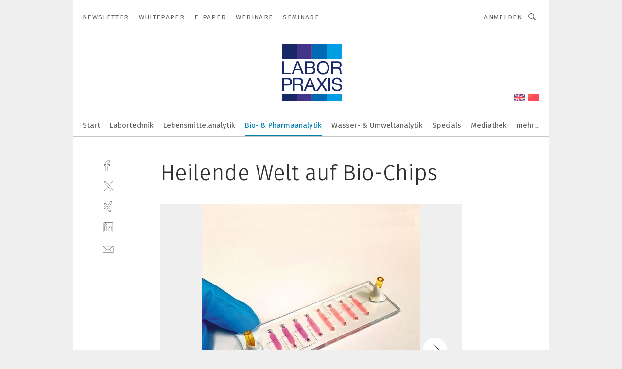

--- FILE ---
content_type: text/html; charset=UTF-8
request_url: https://www.laborpraxis.vogel.de/heilende-welt-auf-bio-chips-gal-879829/
body_size: 30774
content:
<!DOCTYPE html><html lang="de">
<head>
			<meta http-equiv="X-UA-Compatible" content="IE=edge">
	<meta http-equiv="Content-Type" content="text/html; charset=UTF-8">
<meta name="charset" content="utf-8">
<meta name="language" content="de">
<meta name="robots" content="INDEX,FOLLOW,NOODP">
<meta property="description" content="Ein Bio-Chip im Labor an der TU Wien">
<meta property="og:description" content="Ein Bio-Chip im Labor an der TU Wien">
<meta property="og:title" content="Heilende Welt auf Bio-Chips">
<meta property="og:image" content="https://cdn1.vogel.de/gifbwbPDGCuVmFw5At7mOaFoXL8=/fit-in/300x300/filters:format(jpg):quality(80)/images.vogel.de/vogelonline/bdb/1636000/1636094/original.jpg">
<meta property="og:image:width" content="300">
<meta property="og:image:height" content="300">
<meta name="theme-color" content="#ffffff">
<meta name="msapplication-TileColor" content="#ffffff">
<meta name="apple-mobile-web-app-title" content="LABORPRAXIS">
<meta name="application-name" content="LABORPRAXIS">
<meta name="facebook-domain-verification" content="13uzfqitsk3d0uw3n4jamh9sofpbh2">	<meta name="viewport" content="width=device-width,initial-scale=1.0">
	<meta name="robots" content="max-snippet:-1, max-image-preview:large, max-video-preview:-1">

<title>Heilende Welt auf Bio-Chips ||  Bild 1 / 2</title>
<link href="https://www.laborpraxis.vogel.de/heilende-welt-auf-bio-chips-gal-879829/" rel="canonical">
<link href="https://cdn2.vogel.de/applications/17/scss/basic.css?v=1.075" media="screen,print" rel="stylesheet" type="text/css">
	<link rel="preconnect" href="https://cdn1.vogel.de/" crossorigin>
	<link rel="dns-prefetch" href="https://cdn1.vogel.de">
	<link rel="preconnect" href="https://cdn2.vogel.de/" crossorigin>
	<link rel="dns-prefetch" href="https://cdn2.vogel.de">
	<link rel="preconnect" href="https://c.delivery.consentmanager.net">
	<link rel="preconnect" href="https://cdn.consentmanager.net">
	<link rel="apple-touch-icon" sizes="180x180" href="/apple-touch-icon.png">
	<link rel="icon" type="image/png" sizes="192x192" href="/web-app-manifest-192x192.png">
	<link rel="icon" type="image/png" sizes="512x512" href="/web-app-manifest-512x512.png">
	<link rel="icon" type="image/png" sizes="96x96" href="/favicon-96x96.png">
	<link rel="icon" type="image/svg+xml" href="/favicon.svg">
	<link rel="shortcut icon" type="image/x-icon" href="/favicon.ico">
	<link rel="icon" type="image/x-icon" href="/favicon.ico">
	<link rel="alternate" href="/rss/news.xml"
	      type="application/rss+xml" title="RSS-Feed News">
	<link rel="alternate" href="/atom/news.xml"
	      type="application/atom+xml" title="ATOM-Feed News">

<script  src="https://cdn2.vogel.de/js/bundle.js?v=1.3"></script>
<script >
    //<!--
    window.gdprAppliesGlobally=true;if(!("cmp_id" in window)||window.cmp_id<1){window.cmp_id=28861}if(!("cmp_cdid" in window)){window.cmp_cdid="dad7ce8852c7"}if(!("cmp_params" in window)){window.cmp_params="&usedesign=37992"}if(!("cmp_host" in window)){window.cmp_host="b.delivery.consentmanager.net"}if(!("cmp_cdn" in window)){window.cmp_cdn="cdn.consentmanager.net"}if(!("cmp_proto" in window)){window.cmp_proto="https:"}if(!("cmp_codesrc" in window)){window.cmp_codesrc="1"}window.cmp_getsupportedLangs=function(){var b=["DE","EN","FR","IT","NO","DA","FI","ES","PT","RO","BG","ET","EL","GA","HR","LV","LT","MT","NL","PL","SV","SK","SL","CS","HU","RU","SR","ZH","TR","UK","AR","BS"];if("cmp_customlanguages" in window){for(var a=0;a<window.cmp_customlanguages.length;a++){b.push(window.cmp_customlanguages[a].l.toUpperCase())}}return b};window.cmp_getRTLLangs=function(){var a=["AR"];if("cmp_customlanguages" in window){for(var b=0;b<window.cmp_customlanguages.length;b++){if("r" in window.cmp_customlanguages[b]&&window.cmp_customlanguages[b].r){a.push(window.cmp_customlanguages[b].l)}}}return a};window.cmp_getlang=function(j){if(typeof(j)!="boolean"){j=true}if(j&&typeof(cmp_getlang.usedlang)=="string"&&cmp_getlang.usedlang!==""){return cmp_getlang.usedlang}var g=window.cmp_getsupportedLangs();var c=[];var f=location.hash;var e=location.search;var a="languages" in navigator?navigator.languages:[];if(f.indexOf("cmplang=")!=-1){c.push(f.substr(f.indexOf("cmplang=")+8,2).toUpperCase())}else{if(e.indexOf("cmplang=")!=-1){c.push(e.substr(e.indexOf("cmplang=")+8,2).toUpperCase())}else{if("cmp_setlang" in window&&window.cmp_setlang!=""){c.push(window.cmp_setlang.toUpperCase())}else{if(a.length>0){for(var d=0;d<a.length;d++){c.push(a[d])}}}}}if("language" in navigator){c.push(navigator.language)}if("userLanguage" in navigator){c.push(navigator.userLanguage)}var h="";for(var d=0;d<c.length;d++){var b=c[d].toUpperCase();if(g.indexOf(b)!=-1){h=b;break}if(b.indexOf("-")!=-1){b=b.substr(0,2)}if(g.indexOf(b)!=-1){h=b;break}}if(h==""&&typeof(cmp_getlang.defaultlang)=="string"&&cmp_getlang.defaultlang!==""){return cmp_getlang.defaultlang}else{if(h==""){h="EN"}}h=h.toUpperCase();return h};(function(){var n=document;var p=n.getElementsByTagName;var q=window;var f="";var b="_en";if("cmp_getlang" in q){f=q.cmp_getlang().toLowerCase();if("cmp_customlanguages" in q){for(var h=0;h<q.cmp_customlanguages.length;h++){if(q.cmp_customlanguages[h].l.toUpperCase()==f.toUpperCase()){f="en";break}}}b="_"+f}function g(i,e){var t="";i+="=";var s=i.length;var d=location;if(d.hash.indexOf(i)!=-1){t=d.hash.substr(d.hash.indexOf(i)+s,9999)}else{if(d.search.indexOf(i)!=-1){t=d.search.substr(d.search.indexOf(i)+s,9999)}else{return e}}if(t.indexOf("&")!=-1){t=t.substr(0,t.indexOf("&"))}return t}var j=("cmp_proto" in q)?q.cmp_proto:"https:";if(j!="http:"&&j!="https:"){j="https:"}var k=("cmp_ref" in q)?q.cmp_ref:location.href;var r=n.createElement("script");r.setAttribute("data-cmp-ab","1");var c=g("cmpdesign","");var a=g("cmpregulationkey","");var o=g("cmpatt","");r.src=j+"//"+q.cmp_host+"/delivery/cmp.php?"+("cmp_id" in q&&q.cmp_id>0?"id="+q.cmp_id:"")+("cmp_cdid" in q?"cdid="+q.cmp_cdid:"")+"&h="+encodeURIComponent(k)+(c!=""?"&cmpdesign="+encodeURIComponent(c):"")+(a!=""?"&cmpregulationkey="+encodeURIComponent(a):"")+(o!=""?"&cmpatt="+encodeURIComponent(o):"")+("cmp_params" in q?"&"+q.cmp_params:"")+(n.cookie.length>0?"&__cmpfcc=1":"")+"&l="+f.toLowerCase()+"&o="+(new Date()).getTime();r.type="text/javascript";r.async=true;if(n.currentScript&&n.currentScript.parentElement){n.currentScript.parentElement.appendChild(r)}else{if(n.body){n.body.appendChild(r)}else{var m=p("body");if(m.length==0){m=p("div")}if(m.length==0){m=p("span")}if(m.length==0){m=p("ins")}if(m.length==0){m=p("script")}if(m.length==0){m=p("head")}if(m.length>0){m[0].appendChild(r)}}}var r=n.createElement("script");r.src=j+"//"+q.cmp_cdn+"/delivery/js/cmp"+b+".min.js";r.type="text/javascript";r.setAttribute("data-cmp-ab","1");r.async=true;if(n.currentScript&&n.currentScript.parentElement){n.currentScript.parentElement.appendChild(r)}else{if(n.body){n.body.appendChild(r)}else{var m=p("body");if(m.length==0){m=p("div")}if(m.length==0){m=p("span")}if(m.length==0){m=p("ins")}if(m.length==0){m=p("script")}if(m.length==0){m=p("head")}if(m.length>0){m[0].appendChild(r)}}}})();window.cmp_addFrame=function(b){if(!window.frames[b]){if(document.body){var a=document.createElement("iframe");a.style.cssText="display:none";if("cmp_cdn" in window&&"cmp_ultrablocking" in window&&window.cmp_ultrablocking>0){a.src="//"+window.cmp_cdn+"/delivery/empty.html"}a.name=b;document.body.appendChild(a)}else{window.setTimeout(window.cmp_addFrame,10,b)}}};window.cmp_rc=function(h){var b=document.cookie;var f="";var d=0;while(b!=""&&d<100){d++;while(b.substr(0,1)==" "){b=b.substr(1,b.length)}var g=b.substring(0,b.indexOf("="));if(b.indexOf(";")!=-1){var c=b.substring(b.indexOf("=")+1,b.indexOf(";"))}else{var c=b.substr(b.indexOf("=")+1,b.length)}if(h==g){f=c}var e=b.indexOf(";")+1;if(e==0){e=b.length}b=b.substring(e,b.length)}return(f)};window.cmp_stub=function(){var a=arguments;__cmp.a=__cmp.a||[];if(!a.length){return __cmp.a}else{if(a[0]==="ping"){if(a[1]===2){a[2]({gdprApplies:gdprAppliesGlobally,cmpLoaded:false,cmpStatus:"stub",displayStatus:"hidden",apiVersion:"2.0",cmpId:31},true)}else{a[2](false,true)}}else{if(a[0]==="getUSPData"){a[2]({version:1,uspString:window.cmp_rc("")},true)}else{if(a[0]==="getTCData"){__cmp.a.push([].slice.apply(a))}else{if(a[0]==="addEventListener"||a[0]==="removeEventListener"){__cmp.a.push([].slice.apply(a))}else{if(a.length==4&&a[3]===false){a[2]({},false)}else{__cmp.a.push([].slice.apply(a))}}}}}}};window.cmp_gppstub=function(){var a=arguments;__gpp.q=__gpp.q||[];if(!a.length){return __gpp.q}var g=a[0];var f=a.length>1?a[1]:null;var e=a.length>2?a[2]:null;if(g==="ping"){return{gppVersion:"1.0",cmpStatus:"stub",cmpDisplayStatus:"hidden",apiSupport:[],currentAPI:"",cmpId:31}}else{if(g==="addEventListener"){__gpp.e=__gpp.e||[];if(!("lastId" in __gpp)){__gpp.lastId=0}__gpp.lastId++;var c=__gpp.lastId;__gpp.e.push({id:c,callback:f});return{eventName:"listenerRegistered",listenerId:c,data:true}}else{if(g==="removeEventListener"){var h=false;__gpp.e=__gpp.e||[];for(var d=0;d<__gpp.e.length;d++){if(__gpp.e[d].id==e){__gpp.e[d].splice(d,1);h=true;break}}return{eventName:"listenerRemoved",listenerId:e,data:h}}else{if(g==="hasSection"||g==="getSection"||g==="getField"||g==="getGPPString"){return null}else{__gpp.q.push([].slice.apply(a))}}}}};window.cmp_msghandler=function(d){var a=typeof d.data==="string";try{var c=a?JSON.parse(d.data):d.data}catch(f){var c=null}if(typeof(c)==="object"&&c!==null&&"__cmpCall" in c){var b=c.__cmpCall;window.__cmp(b.command,b.parameter,function(h,g){var e={__cmpReturn:{returnValue:h,success:g,callId:b.callId}};d.source.postMessage(a?JSON.stringify(e):e,"*")})}if(typeof(c)==="object"&&c!==null&&"__uspapiCall" in c){var b=c.__uspapiCall;window.__uspapi(b.command,b.version,function(h,g){var e={__uspapiReturn:{returnValue:h,success:g,callId:b.callId}};d.source.postMessage(a?JSON.stringify(e):e,"*")})}if(typeof(c)==="object"&&c!==null&&"__tcfapiCall" in c){var b=c.__tcfapiCall;window.__tcfapi(b.command,b.version,function(h,g){var e={__tcfapiReturn:{returnValue:h,success:g,callId:b.callId}};d.source.postMessage(a?JSON.stringify(e):e,"*")},b.parameter)}if(typeof(c)==="object"&&c!==null&&"__gppCall" in c){var b=c.__gppCall;window.__gpp(b.command,function(h,g){var e={__gppReturn:{returnValue:h,success:g,callId:b.callId}};d.source.postMessage(a?JSON.stringify(e):e,"*")},b.parameter,"version" in b?b.version:1)}};window.cmp_setStub=function(a){if(!(a in window)||(typeof(window[a])!=="function"&&typeof(window[a])!=="object"&&(typeof(window[a])==="undefined"||window[a]!==null))){window[a]=window.cmp_stub;window[a].msgHandler=window.cmp_msghandler;window.addEventListener("message",window.cmp_msghandler,false)}};window.cmp_setGppStub=function(a){if(!(a in window)||(typeof(window[a])!=="function"&&typeof(window[a])!=="object"&&(typeof(window[a])==="undefined"||window[a]!==null))){window[a]=window.cmp_gppstub;window[a].msgHandler=window.cmp_msghandler;window.addEventListener("message",window.cmp_msghandler,false)}};window.cmp_addFrame("__cmpLocator");if(!("cmp_disableusp" in window)||!window.cmp_disableusp){window.cmp_addFrame("__uspapiLocator")}if(!("cmp_disabletcf" in window)||!window.cmp_disabletcf){window.cmp_addFrame("__tcfapiLocator")}if(!("cmp_disablegpp" in window)||!window.cmp_disablegpp){window.cmp_addFrame("__gppLocator")}window.cmp_setStub("__cmp");if(!("cmp_disabletcf" in window)||!window.cmp_disabletcf){window.cmp_setStub("__tcfapi")}if(!("cmp_disableusp" in window)||!window.cmp_disableusp){window.cmp_setStub("__uspapi")}if(!("cmp_disablegpp" in window)||!window.cmp_disablegpp){window.cmp_setGppStub("__gpp")};
    //-->
</script>
<script >
    //<!--
    
				window.cmp_block_inline = true;
				window.cmp_block_unkown = false;
				window.cmp_block_sync = false;
				window.cmp_block_img = false;
				window.cmp_block_samedomain = false;
				window.cmp_setlang = "DE";
			
    //-->
</script>
<script  src="https://cdn2.vogel.de/js/vendors/touchswipe/jquery.touchswipe.min.js"></script>
<script type="text/plain" data-cmp-vendor="c5035" class="cmplazyload" data-cmp-block="contentpass">
    //<!--
    
                             
                     function isFirefox() {
                            return navigator.userAgent.toLowerCase().indexOf("firefox") >= 0;
                            }
                         $(document).ready(function () {
                         console.log(isFirefox());
                        var is_adblocker = false;
                        // keine Recht für Google
                        if (typeof adsBlocked == "undefined") {
                            function adsBlocked(callback) {
                                if (typeof __tcfapi != "undefined") {
                                    __tcfapi("addEventListener", 2, function (tcData, success) {
                                        var x = __tcfapi("getCMPData");
                                        if (
                                            "purposeConsents" in x &&
                                            "1" in x.purposeConsents && x.purposeConsents["1"] &&
                                            "vendorConsents" in x && "755" in x.vendorConsents && x.vendorConsents["755"]
                                        ) {
                                            if(isFirefox()){
                                            
                                                $req = fetch(new Request("https://pagead2.googlesyndication.com",{method:"HEAD",mode:"no-cors"}));
                                                $req.then(function (response) {
                                                    return response;
                                                }).then(function (response) {
                                                    callback(false);
                                                }).catch(function (exception) {
                                                    callback(true);
                                                });
                                            }
                                            else{
                                                var ADS_URL = "https://pagead2.googlesyndication.com/pagead/js/adsbygoogle.js";
                                                var xhr = new XMLHttpRequest();
                                                xhr.onreadystatechange = function () {
                                                    if (xhr.readyState == XMLHttpRequest.DONE) {
                                                        callback(xhr.status === 0 || xhr.responseURL !== ADS_URL);
                                                    }
                                                };
                                                xhr.open("HEAD", ADS_URL, true);
                                                xhr.send(null);
                                            }
                                           
                                            
                        
                                        } else {
                                            callback(true);
                                        }
                                    });
                                } else {
                                    callback(true);
                                }
                            }
                        }
                        // AdsBlocked - Funktion wird erst später geladen und auch nicht mit Contentpass!!!!
                        adsBlocked(function (blocked) {
                            is_adblocker = !!blocked ;
                            console.log(is_adblocker?"Ads blocked":"Ads not Blocked");
                            if (typeof __tcfapi != "undefined") {
                                __tcfapi("addEventListener", 2, function (tcData, success) {
                                    var cmpdata = __tcfapi("getCMPData");
                                    // Wenn keine Zustimmung für GoogleAds vorhanden ist
                                    if ((!success ||
                                            is_adblocker ||
                                            !("vendorConsents" in cmpdata) ||
                                            !("755" in cmpdata.vendorConsents) ||
                                            !(cmpdata.vendorConsents["755"])) && 
                                            (tcData.eventStatus === "tcloaded" || tcData.eventStatus === "useractioncomplete")
                                        ) {
                                        $.get("/wb/1/", function (OBJ_response) {
                                            if (OBJ_response.content) {
                                                var OBJ_element = document.createElement("div");
                                                $(OBJ_element).append(OBJ_response.content);
                                                $("body").prepend(OBJ_element.firstChild);
                                            }
                                        });
                                        $.get("/wb/2/", function (OBJ_response) {
                                            if (OBJ_response.content) {
                                                var OBJ_element_ref = document.getElementById("advertisement_06");
                                                var OBJ_element = document.createElement("div");
                                                $(OBJ_element).append(OBJ_response.content);
                                                OBJ_element_ref.append(OBJ_element.firstChild);
                                            }
                                        });
                                        $.get("/wb/3/", function (OBJ_response) {
                                            if (OBJ_response.content) {
                                                var OBJ_element_ref = document.getElementById("advertisement_04");
                                                var OBJ_element = document.createElement("div");
                                                $(OBJ_element).append(OBJ_response.content);
                                                OBJ_element_ref.append(OBJ_element.firstChild);
                                            }
                                        });
                                    }
                                    __tcfapi("removeEventListener", 2, function (success) {}, tcData.listenerId);
                                });
                            }
                        });
                        });
    //-->
</script>
	<!--[if lt IE 9]>
	<script>document.createElement("video");
	document.createElement("header");
	document.createElement("section");
	document.createElement("article");
	document.createElement("footer");</script>
	<![endif]-->

    <!-- truffle.one blockiert bis zum Consent -->
    <script type="text/plain" class="cmplazyload" data-cmp-vendor="c58464">
        var jss = document.getElementsByTagName("script");
        for (var j = jss.length; j >= 0; j--) {
            if (jss[j]) {
                if (jss[j].getAttribute("src") && jss[j].getAttribute("src").indexOf("api.truffle.one/static/getWebData.js") != -1) {
                    jss[j].parentNode.removeChild(jss[j]);
                }
            }
        }
        var t1_params = t1_params || [];
        t1_params.push(["118", "118"]);
        var t = document["createElement"]("script"), i;
        t["type"] = "text/javascript";
        t["src"] = window["location"]["href"]["split"]("/")[0] + "//api.truffle.one/static/getWebData.js";
        i = document["getElementsByTagName"]("script")[0];
        i["parentNode"]["insertBefore"](t, i);
    </script>
	
    <script class="cmplazyload" data-cmp-block="contentpass" data-cmp-vendor="755"
            data-cmp-src="https://securepubads.g.doubleclick.net/tag/js/gpt.js" type="text/plain"></script>

    <script type="text/plain" class="cmplazyload" data-cmp-vendor="755" data-cmp-block="contentpass">
        var googletag = googletag || {};
        googletag.cmd = googletag.cmd || [];
    </script>

            <!-- This nees to be 'text/plain' otherwise banners wont work -->
	    <!-- GPT -->
	    <script type="text/plain" class="cmplazyload" data-cmp-vendor="755" data-cmp-block="contentpass">

		    try
		    {
			    // Array anlegen fuer spaetere Speicherung
			    var ARR_unknown_slots = [];

			    googletag.cmd.push(function ()
			    {

				    // Client
				    var STR_client = "/2686/LP.vogel.de/bioanalytik-pharmaanalytik_gallery";

                    // Groessen
                    var ARR_sizes = [{"type":"slot","size":[[960,252],[980,90],[728,90],[468,60],[1,1]],"mappings":[[[0,0],[1,1]],[[1025,0],[[960,252],[728,90],[468,60],[1,1]]],[[1300,0],[[960,252],[980,90],[728,90],[468,60],[1,1]]]],"id":"advertisement_01"},{"type":"slot","size":[[420,600],[300,600],[160,600],[1,1]],"mappings":[[[0,0],[1,1]],[[1025,0],[[420,600],[300,600],[160,600],[1,1]]]],"id":"advertisement_02"},{"type":"slot","size":[[161,600],[121,600],[1,1]],"mappings":[[[0,0],[1,1]],[[1025,0],[[161,600],[121,600],[1,1]]]],"id":"advertisement_03"},{"type":"slot","size":[[1180,250],[960,250],[728,91],[301,630],[301,330],[301,280],[301,180]],"mappings":[[[0,0],[[301,180],[301,280],[1,1]]],[[1025,0],[[960,250],[728,91],[1,1]]],[[1541,0],[[1180,250],[960,250],[728,91],[1,1]]]],"id":"advertisement_04"},{"type":"slot","size":[[300,631],[300,630],[300,331],[300,330],[300,281],[300,280],[1,1]],"mappings":[[[0,0],[[300,631],[300,630],[300,331],[300,330],[300,281],[300,280],[1,1]]]],"id":"advertisement_06"}];

                    // Groessen durchlaufen
                    for (var INT_i = 0; INT_i < ARR_sizes.length; INT_i++) {

                        // Mapping vorhanden
                        if (ARR_sizes[INT_i].mappings) {

                            // Mappings durchlaufen
                            var OBJ_size_mapping = googletag.sizeMapping();
                            for (var INT_j = 0; INT_j < ARR_sizes[INT_i].mappings.length; INT_j++) {
                                OBJ_size_mapping.addSize(ARR_sizes[INT_i].mappings[INT_j][0], ARR_sizes[INT_i].mappings[INT_j][1]);
                            } // end for

                        } // end if

                        // Typen
                        switch (ARR_sizes[INT_i].type) {

                            // Slot:
                            case "slot":
                                googletag
                                    .defineSlot(STR_client, ARR_sizes[INT_i].size, ARR_sizes[INT_i].id)
                                    .defineSizeMapping(OBJ_size_mapping.build())
                                    .setCollapseEmptyDiv(true, true)
                                    .addService(googletag.pubads());
                                console.debug("Ad Slot " + ARR_sizes[INT_i].id + " created " );
                                break;
                                
                            //Fluid
                            case "fluid":
                                googletag
                                    .defineSlot(ARR_sizes[INT_i].path, ARR_sizes[INT_i].size, ARR_sizes[INT_i].id)
                                    .setCollapseEmptyDiv(true, true)
                                    .addService(googletag.pubads());
                                console.debug("Ad Slot " + ARR_sizes[INT_i].id + " created ");
                                break;

                            default:
	                            console.debug("Ad Slot unknown");

                        } // end switch

                    } // end for
console.debug("hier beginnt targeting 'wallpaper'");
	                // Banner aktivieren
	                googletag.pubads().setTargeting("kw", 'wallpaper');
console.debug("hier targeting ende 'wallpaper'");
console.debug("slotRequested anfang");
	                googletag.pubads().addEventListener("slotRequested", function (event)
	                {
		                // Nachricht in Konsole
		                console.debug("Ad Slot " + event.slot.getSlotElementId() + " requested");
	                });

                    googletag.pubads().addEventListener("slotResponseReceived", function (event) {
                        // Nachricht in Konsole
                        console.debug("Ad Slot " + event.slot.getSlotElementId() + " response received");
                    });
                    googletag.pubads().addEventListener("slotRenderEnded", function (event) {

                        try {

                            // Creative geladen
                            if (
                                //typeof event.creativeId !== "undefined" && event.creativeId !== null &&
                                typeof event.slot !== "undefined"
                            ) {

                                // Slot nicht leer
                                if (!event.isEmpty) {

                                    // Nachricht in Konsole
                                    console.debug("Ad Slot " + event.slot.getSlotElementId() + " rendered");
                                    
                                    // Slot als jQuery Objekt speichern
                                    var OBJ_slot = $("div#" + event.slot.getSlotElementId());

                                    // Slot einblenden (falls ausgeblendet)
                                    OBJ_slot.show();
                                    
                                    // Eigene Slots durchlaufen (keine Manipulation von z.B. BusinessAd)
                                    var BOO_found = false;

                                    for (var INT_i = 0; INT_i < ARR_sizes.length; INT_i++) {

                                        // Slot bekannt
                                        if (event.slot.getSlotElementId() === ARR_sizes[INT_i].id) {

                                            // Element gefunden
                                            BOO_found = true;
                                         
                                            // iFrame
                                            var OBJ_iframe = OBJ_slot.find("iframe");


                                            // Kein iFrame, aber Tracking-Pixel
                                            if (
                                                OBJ_slot.find("ins>ins").length > 0 &&
                                                OBJ_slot.find("ins>ins").height() === 1
                                            ) {

                                                // Slot ausblenden
                                                OBJ_slot.hide();

                                                // Nachricht in Konsole
                                                console.debug("Ad Slot " + event.slot.getSlotElementId() +
                                                    " hidden (ins)");

                                            }
                                            // iFrame vorhanden
                                            else if (OBJ_iframe.length > 0) {
                                                // iFrame
                                                var OBJ_iframe_content = OBJ_iframe.contents();

                                                // Tracking-Pixel nicht vorhanden
                                                if (
                                                    (
                                                        OBJ_iframe_content.find("body>img").length === 0 ||
                                                        OBJ_iframe_content.find("body>img").height() > 1
                                                    ) &&
                                                    (
                                                        OBJ_iframe_content.find("body>div>img").length ===
                                                        0 ||
                                                        OBJ_iframe_content.find("body>div>img").height() >
                                                        1
                                                    ) &&
                                                    OBJ_iframe_content.find("body>div>amp-pixel").length ===
                                                    0 &&
                                                    OBJ_iframe_content.find("body>amp-pixel").length === 0
                                                ) {
                                                    let native_ad = OBJ_iframe_content.find(".native-ad").length;
                                                    
                                                    // Background transparent im iFrame
                                                    OBJ_iframe_content.find("head").append('<style type="text/css">body{background: transparent !important;}</style>');

                                                    if(native_ad == 1){

                                                        // Stylesheet ebenfalls in iFrame kopieren
                                                        var STR_stylesheet = "https://cdn2.vogel.de/applications/17/scss/native-ads.css?v=0.19";
                                                        OBJ_iframe_content.find("head").append($("<link/>", {
                                                            rel: "stylesheet",
                                                            href: STR_stylesheet,
                                                            type: "text/css"
                                                        }));
                                                         // CSS-Klasse der Buchung nach aussen uebertragen (nur div)
                                                        OBJ_slot.find("div:first").addClass(
                                                            OBJ_iframe_content.find(".native-ad").attr("class")
                                                        );
                                                        // Klasse in Iframe löschen
                                                        OBJ_iframe_content.find(".native-ad").attr("class","");
    
                                                        OBJ_slot.find("div:first").addClass(
                                                        OBJ_iframe_content.find("body>div>article:not(#whitespace_click)").attr("class")
                                                        );

                                                        OBJ_slot.find("div:first").addClass(
                                                        OBJ_iframe_content.find("body>article:not(#whitespace_click)").attr("class")
                                                        );
                                                    OBJ_iframe_content.find("body>div>article:not(#whitespace_click)").attr("class", "");
                                                    OBJ_iframe_content.find("body>article:not(#whitespace_click)").attr("class", "");
    
                                                        // Nachricht in Konsole
                                                        console.debug("Ad Slot " + event.slot.getSlotElementId() +
                                                            " manipulated: native-ad");

                                                    }else{
                                                    let infClasses = ".lb728, .fs468, .sky, .ca300, .hs2, .sky_hs2, .hs1_160, .hs1_120, .sky_hs1,.sky_hs2, .billboard,.sky_bg980_r,.bb399, .sky, .sky_left, .billboard_inText,.sky_second_160,.sky_second_161,.sky_fixed,.bg_lb, .wall_lb";
                                                    // CSS-Klasse der Buchung nach aussen uebertragen (nur div)
                                                    OBJ_slot.find("div:first").addClass(
                                                        OBJ_iframe_content.find(infClasses).attr("class")
                                                    );
                                                    // Nach Außen übertragene Klasse entfernen
                                                    OBJ_iframe_content.find(infClasses).attr("class", "");
                                               
                                                    // Style und whitespace_click muss mit raus fuer brandgate
                                                    OBJ_iframe_content.find("body>style:first").clone().insertBefore(OBJ_slot.find("div:first"));
                                                    OBJ_iframe_content.find("div#whitespace_click").css('height', '100%');
                                                    OBJ_iframe_content.find("div#whitespace_click").insertBefore(OBJ_slot.find("div:first"));


                                                    // Nachricht in Konsole
                                                    console.debug("Ad Slot " + event.slot.getSlotElementId() +
                                                        " manipulated no native-ad");
                                                    }
                                                    
                                                    
                                                } else {

                                                    // Slot ausblenden
                                                    OBJ_iframe.hide();

                                                    // Nachricht in Konsole
                                                    console.debug("Ad Slot " + event.slot.getSlotElementId() +
                                                        " hidden (iframe img/amp-pixel)");

                                                } // end if

                                            }
                                            // Kein iFrame, aber Tracking-Pixel
                                            else if (OBJ_slot.find("img").height() === 1) {

                                                // Slot ausblenden
                                                OBJ_slot.hide();

                                                // Nachricht in Konsole
                                                console.debug("Ad Slot " + event.slot.getSlotElementId() +
                                                    " hidden (img)");

                                            } // end if

                                        } // end if

                                    } // end for

                                    // Slot nicht gefunden
                                    if (!BOO_found) {

                                        // Slot merken, ausblenden und Nachrichten in Konsole
                                        var STR_ba_id = event.slot.getSlotElementId();

                                        setTimeout(function () {
                                            var OBJ_ba = $("#" + STR_ba_id);
                                            if (
                                                OBJ_ba.is(":visible") === false ||
                                                OBJ_ba.is(":hidden") === true
                                            ) {
                                                ARR_unknown_slots.push(STR_ba_id);
                                                console.debug("Ad Slot " + STR_ba_id + " unknown empty");
                                            } else {
                                                console.debug("Ad Slot " + STR_ba_id + " unkown");
                                            }
                                        }, 500);

                                    } // end if

                                } else {
                                    // Entfernen von nicht gerenderten Werbeanzeigen, damit Darstellung in Zweierelement passt
									let adElement = document.getElementById(event.slot.getSlotElementId());
									
									if (adElement && adElement.parentNode) {
									    let parentNodeOfAdDiv = adElement.parentNode;
									
									    if (
									        parentNodeOfAdDiv.tagName === "SECTION" &&
									        parentNodeOfAdDiv.getAttribute("data-section-id") &&
									        parentNodeOfAdDiv.getAttribute("data-section-id").includes("section_advertisement")
									    ) {
									        parentNodeOfAdDiv.remove();
									    }
									}
                                } // end if

                            } // end if

                        } catch (OBJ_err) {
                            console.debug(OBJ_err);
                        }

                    });
                    
                     							console.debug("ABA_CLIENT_ENABLED is true");
                            if (typeof t1_aba === "function") {
                                try {
                                    // Versuche, t1_aba aufzurufen
                                    t1_aba(googletag, function(updatedGoogletag) {
                                        // enableSingleRequest und enableServices aufrufen, nachdem die Anfrage abgeschlossen ist
                                        updatedGoogletag.pubads().enableSingleRequest();
                                        updatedGoogletag.enableServices();
                                        console.log("T1: GPT enabled after ABA targeting.");
                                        console.debug("Slots created");
                                        googletag = updatedGoogletag;
                                        initDisplay();
                                    });
                                } catch (error) {
                                    // Fallback im Fehlerfall des t1_aba-Aufrufs
                                    console.log("T1: Error calling t1_aba: ", error);
                                    googletag.pubads().enableSingleRequest();
                                    googletag.enableServices();
                                    console.debug("Slots created");
                                    initDisplay();
                                }
                            } else {
                                // Wenn t1_aba nicht definiert ist, enableServices direkt aufrufen
                                console.log("T1: t1_aba not defined");
                                googletag.pubads().enableSingleRequest();
                                googletag.enableServices();
                                console.debug("Slots created");
                                initDisplay();
                            }
                        
           
                  
                    });
        
                    } catch (OBJ_err) {
                        // Nix
                        console.warn("Ad Error - define /2686/LP.vogel.de/bioanalytik-pharmaanalytik_gallery");
            } // end try
        </script>
                <script type="text/plain" class="cmplazyload" data-cmp-vendor="755" data-cmp-block="contentpass">
            function displaydfp() {
                try {
                    googletag.cmd.push(
                        function () {
                            let d = [];
                            window.googletag.pubads().getSlots().forEach(function(element){
                                if ($("#" + element.getSlotId().getDomId()).length === 0) {
                                    d.push(element.getSlotId().getDomId());
                                } else {
                                    googletag.display(element.getSlotId().getDomId());
                                }
                            });
                            console.debug("all Slots displayed");
                            console.debug({"not used Slots": d});
                        });
                } catch (e) {
                    console.debug(e);
                }
            }
            
            function initDisplay(){
                  if (document.readyState === 'loading') {
                    document.addEventListener('DOMContentLoaded', displaydfp);
                } else {
                    displaydfp();
                }
            }

        </script>
    		<!-- BusinessAd -->
		<script>
			var Ads_BA_ADIDsite = "laborpraxis.vogel.de";
			var Ads_BA_ADIDsection = "rotation";//bzw. passende Rubrik
			var Ads_BA_keyword = "";
		</script>
	    <script
			    class="cmplazyload" data-cmp-vendor="755" type="text/plain" data-cmp-block="contentpass" id="ba_script" onload="notifyBA()"
			    src="about:blank" data-cmp-src="https://storage.googleapis.com/ba_utils/laborpraxis.vogel.de.js"></script>
	    <script  class="cmplazyload" data-cmp-vendor="755" type="text/plain" data-cmp-block="contentpass">
		    function notifyBA(){
                window.dispatchEvent(new Event("__baCMPReady"));
            }
	    </script>
        <style>
            #Ads_BA_CAD2::before, #Ads_BA_CAD::before {
                content:"Anzeige";
                text-align:center;
                margin-bottom:6px;
                font-size:10px;
                display:block;
            }
        </style>
    
		<!-- GTM Vars -->
	<script>
		var dataLayer = [
			{
				"environment": "production", // Umgebung
				"id": "17", // App-ID
                                				"content_type": "artikelgalerie",
                                                				"logged_in": false, // User is logged in
				"accessToPaid": false, // Access paid
								"dimension1": "lp:artikelgalerie:879829 heilende-welt-auf-bio-chips--bild-1-2", // Shortcut:Type:ID
								"dimension2": "lp:themen:bioanalytik-pharmaanalytik", // Shortcut:"themen":Channel
				"dimension4": "879829", // Content-ID
				"dimension7": "/heilende-welt-auf-bio-chips-gal-879829/", // URL
																
			}
		];
	</script>
</head>
<body data-infinity-id="default" data-infinity-type="layout">
<!-- No Bookmark-layer -->    <!-- GTM Code -->
    <noscript>
        <iframe src="https://www.googletagmanager.com/ns.html?id=GTM-TXQFLLM"
                height="0" width="0" style="display:none;visibility:hidden"></iframe>
    </noscript>
    <!-- Automatisches Blockieren vom CMP vermeiden -->
    <script type="text/plain" class="cmplazyload" data-cmp-vendor="s905"  data-cmp-block="contentpass" >(function (w, d, s, l, i)
		{
			w[l] = w[l] || [];
			w[l].push({
				'gtm.start':
					new Date().getTime(), event: 'gtm.js'
			});
			var f = d.getElementsByTagName(s)[0],
				j = d.createElement(s), dl = l != 'dataLayer' ? '&l=' + l : '';
			j.async = true;
			j.src =
				'https://www.googletagmanager.com/gtm.js?id=' + i + dl;
			f.parentNode.insertBefore(j, f);
		})(window, document, 'script', 'dataLayer', 'GTM-TXQFLLM');
	</script>
	<!-- GA Code: no config found -->

<!-- No Jentis --><!-- No Jentis Datalayer -->		<div id="advertisement_01" class="cmplazyload gpt inf-leaderboard" data-cmp-vendor="755"
         data-ad-id="advertisement_01" data-infinity-type="ad" data-infinity-id="v1/advertisement_01">
	</div>
    		<div id="advertisement_02" class="cmplazyload gpt " data-cmp-vendor="755"
         data-ad-id="advertisement_02" data-infinity-type="ad" data-infinity-id="v1/advertisement_02">
	</div>
	    	<div id="advertisement_03" class="cmplazyload gpt " data-cmp-vendor="755"
         data-ad-id="advertisement_03" data-infinity-type="ad" data-infinity-id="v1/advertisement_03">
	</div>
    		<div id="advertisement_11" class="cmplazyload gpt " data-cmp-vendor="755"
         data-ad-id="advertisement_11" data-infinity-type="ad" data-infinity-id="v1/advertisement_11">
	</div>
		<div id="advertisement_12" class="cmplazyload gpt " data-cmp-vendor="755"
         data-ad-id="advertisement_12" data-infinity-type="ad" data-infinity-id="v1/advertisement_12">
	</div>
<div class="inf-website">
	<div id="mainwrapper" class="inf-wrapper">
		<section class="inf-mainheader" data-hj-ignore-attributes>
	<div class="inf-mainheader__wrapper">
		<div class="inf-icon inf-icon--menu inf-mainheader__menu-icon"></div>
		
				
<ul class="inf-servicenav">
    	<a class="inf-btn inf-btn--small inf-btn--info inf-servicenav__btn" title=""
	   href="" style="display: none"></a>
    			<li class="inf-servicenav__item ">
				<a class=" inf-servicenav__link inf-flex inf-flex--a-center" title="Newsletter&#x20;&#x2013;&#x20;LABORPRAXIS" rel="noopener"
                   href="&#x2F;newsletter&#x2F;anmeldungen&#x2F;" target="_self" id="menu-page_5fd0e8582f472">

                    					<span class="inf-servicenav__item-name">
                    Newsletter                    </span>
                    				</a>
			</li>
        			<li class="inf-servicenav__item ">
				<a class=" inf-servicenav__link inf-flex inf-flex--a-center" title="Whitepaper&#x20;&#x2013;&#x20;LABORPRAXIS" rel="noopener"
                   href="&#x2F;whitepaper&#x2F;" target="_self" id="menu-page_5c6d6c7832d90">

                    					<span class="inf-servicenav__item-name">
                    Whitepaper                    </span>
                    				</a>
			</li>
        			<li class="inf-servicenav__item ">
				<a class=" inf-servicenav__link inf-flex inf-flex--a-center" title="E-Paper" rel="noopener"
                   href="&#x2F;e-paper&#x2F;" target="_self" id="menu-page_63b528d70e7f8">

                    					<span class="inf-servicenav__item-name">
                    E-Paper                    </span>
                    				</a>
			</li>
        			<li class="inf-servicenav__item ">
				<a class=" inf-servicenav__link inf-flex inf-flex--a-center" title="Webinare&#x20;&#x2013;&#x20;LABORPRAXIS" rel="noopener"
                   href="&#x2F;webinare&#x2F;" target="_self" id="menu-page_5c6d6cd11e4bc">

                    					<span class="inf-servicenav__item-name">
                    Webinare                    </span>
                    				</a>
			</li>
        			<li class="inf-servicenav__item ">
				<a class=" inf-servicenav__link inf-flex inf-flex--a-center" title="Seminare" rel="noopener, nofollow"
                   href="https&#x3A;&#x2F;&#x2F;akademie.vogel.de&#x2F;seminare&#x2F;kategorie&#x2F;medizintechnik-labor&#x2F;&#x3F;cmp&#x3D;cop-ta-se-sem-Seminare2022-20220304-marketingnavi,lp" target="_blank" id="menu-page_6222141327f92">

                    					<span class="inf-servicenav__item-name">
                    Seminare                    </span>
                    				</a>
			</li>
        </ul>

		<div class="inf-mobile-menu">
			<img alt="Mobile-Menu" title="Mobile Menu" class="inf-mobile-menu__dropdown-arrow" src="https://cdn2.vogel.de/img/arrow_dropdown.svg">

			<form action="/suche/"
			      method="get"
			      class="inf-mobile-search">
				<label> <input type="text" placeholder="Suchbegriff eingeben"
				               class="inf-form-input-text inf-mobile-search__input" name="k"> </label>
				<button type="submit" id="search_submit_header-mobile" class="inf-icon inf-icon--search inf-mobile-search__button">
				</button>
			</form>
			
						<div class="inf-mobile-menu__cta-btn-wrapper">
								<a class="inf-btn inf-btn--info inf-full-width" title=""
				   href="" style="display: none"></a>
			</div>
			
						<ul class="inf-mobile-menu__content inf-mobile-menu__content--servicenav">
				<li class="inf-mobile-menu__item					"
			    id="page_5fd0e8582f472-mobile">
				
								<a title="Newsletter&#x20;&#x2013;&#x20;LABORPRAXIS"
				   href="&#x2F;newsletter&#x2F;anmeldungen&#x2F;"
					target="_self" rel="noopener"                   class="inf-mobile-menu__link"
                   id="menu-page_5fd0e8582f472-mobile">
					Newsletter				</a>
				
				
								
			</li>
					<li class="inf-mobile-menu__item					"
			    id="page_5c6d6c7832d90-mobile">
				
								<a title="Whitepaper&#x20;&#x2013;&#x20;LABORPRAXIS"
				   href="&#x2F;whitepaper&#x2F;"
					target="_self" rel="noopener"                   class="inf-mobile-menu__link"
                   id="menu-page_5c6d6c7832d90-mobile">
					Whitepaper				</a>
				
				
								
			</li>
					<li class="inf-mobile-menu__item					"
			    id="page_63b528d70e7f8-mobile">
				
								<a title="E-Paper"
				   href="&#x2F;e-paper&#x2F;"
					target="_self" rel="noopener"                   class="inf-mobile-menu__link"
                   id="menu-page_63b528d70e7f8-mobile">
					E-Paper				</a>
				
				
								
			</li>
					<li class="inf-mobile-menu__item					"
			    id="page_5c6d6cd11e4bc-mobile">
				
								<a title="Webinare&#x20;&#x2013;&#x20;LABORPRAXIS"
				   href="&#x2F;webinare&#x2F;"
					target="_self" rel="noopener"                   class="inf-mobile-menu__link"
                   id="menu-page_5c6d6cd11e4bc-mobile">
					Webinare				</a>
				
				
								
			</li>
					<li class="inf-mobile-menu__item					"
			    id="page_6222141327f92-mobile">
				
								<a title="Seminare"
				   href="https&#x3A;&#x2F;&#x2F;akademie.vogel.de&#x2F;seminare&#x2F;kategorie&#x2F;medizintechnik-labor&#x2F;&#x3F;cmp&#x3D;cop-ta-se-sem-Seminare2022-20220304-marketingnavi,lp"
					target="_blank" rel="noopener"                   class="inf-mobile-menu__link"
                   id="menu-page_6222141327f92-mobile">
					Seminare				</a>
				
				
								
			</li>
		</ul>
			
			<ul class="inf-mobile-menu__content">
				<li class="inf-mobile-menu__item					"
			    id="home-mobile">
				
								<a title="LABORPRAXIS&#x20;-&#x20;Das&#x20;Portal&#x20;f&#xFC;r&#x20;Labor,&#x20;Analytik&#x20;und&#x20;LifeScience"
				   href="&#x2F;"
					target="_self" rel="noopener"                   class="inf-mobile-menu__link"
                   id="menu-home-mobile">
									</a>
				
				
								
			</li>
					<li class="inf-mobile-menu__item					"
			    id="page_A455FB0B-5056-9308-BBEBB90CCD1547AA-mobile">
				
								<a title="Labortechnik&#x20;&#x2013;&#x20;LABORPRAXIS"
				   href="&#x2F;labortechnik&#x2F;"
					target="_self" rel="noopener"                   class="inf-mobile-menu__link"
                   id="menu-page_A455FB0B-5056-9308-BBEBB90CCD1547AA-mobile">
					Labortechnik				</a>
				
				
								
			</li>
					<li class="inf-mobile-menu__item					"
			    id="page_4918500a-3ce8-475c-a36fdf96a17eade2-mobile">
				
								<a title="Lebensmittelanalytik&#x20;&#x2013;&#x20;LABORPRAXIS"
				   href="&#x2F;lebensmittelanalytik&#x2F;"
					target="_self" rel="noopener"                   class="inf-mobile-menu__link"
                   id="menu-page_4918500a-3ce8-475c-a36fdf96a17eade2-mobile">
					Lebensmittelanalytik				</a>
				
				
								
			</li>
					<li class="inf-mobile-menu__item					 inf-mobile-menu__item--active"
			    id="page_2A60D2FB-5056-9308-BB4CA4FE9F8B28AC-mobile">
				
								<a title="Bioanalytik"
				   href="&#x2F;bioanalytik-pharmaanalytik&#x2F;"
					target="_self" rel="noopener"                   class="inf-mobile-menu__link inf-mobile-menu__link--active"
                   id="menu-page_2A60D2FB-5056-9308-BB4CA4FE9F8B28AC-mobile">
					Bio- &amp; Pharmaanalytik				</a>
				
				
								
			</li>
					<li class="inf-mobile-menu__item					"
			    id="page_f82bdce4-a677-4d87-8388788efd65b8d1-mobile">
				
								<a title="Wasser-&#x20;&amp;&#x20;Umweltanalytik&#x20;&#x2013;&#x20;LABORPRAXIS"
				   href="&#x2F;wasseranalytik-umweltanalytik&#x2F;"
					target="_self" rel="noopener"                   class="inf-mobile-menu__link"
                   id="menu-page_f82bdce4-a677-4d87-8388788efd65b8d1-mobile">
					Wasser- &amp; Umweltanalytik				</a>
				
				
								
			</li>
					<li class="inf-mobile-menu__item inf-relative					"
			    id="page_2CF977E9-937B-4C63-997321BC613CEE1E-mobile">
				
								<a title="Specials&#x20;aus&#x20;der&#x20;Laborbranche&#x20;&#x2013;&#x20;LABORPRAXIS"
				   href="&#x2F;specials&#x2F;"
					target="_self" rel="noopener"                   class="inf-mobile-menu__link&#x20;inf-mobile-menu__link--with-subnav"
                   id="menu-page_2CF977E9-937B-4C63-997321BC613CEE1E-mobile">
					Specials				</a>
				
				
													
										<a href="#" class="inf-subnav__icon inf-toggle inf-icon--arrow-dropdown"></a>
					
										<ul class="inf-mobile-subnav">
	
				<li class="inf-mobile-subnav__item" id="page_silver_17_page_0-mobile">
								<a id="menu-page_silver_17_page_0-mobile" title="Wissenschaft&#x20;&amp;&#x20;Forschung" class="inf-mobile-subnav__link" href="&#x2F;specials&#x2F;wissenschaft-forschung&#x2F;">Wissenschaft &amp; Forschung</a>			</li>
		
					<li class="inf-mobile-subnav__item" id="page_57A29CA6-5056-9308-BB26484796EF4BA1-mobile">
								<a id="menu-page_57A29CA6-5056-9308-BB26484796EF4BA1-mobile" title="LIMS" class="inf-mobile-subnav__link" href="&#x2F;specials&#x2F;lims&#x2F;">LIMS</a>			</li>
		
					<li class="inf-mobile-subnav__item" id="page_6DE44261-0BB0-4C6A-9B3B2EE9BA6C1BD1-mobile">
								<a id="menu-page_6DE44261-0BB0-4C6A-9B3B2EE9BA6C1BD1-mobile" title="ANALYTICA" class="inf-mobile-subnav__link" href="&#x2F;specials&#x2F;analytica&#x2F;">ANALYTICA</a>			</li>
		
					<li class="inf-mobile-subnav__item" id="page_A456F0D7-5056-9308-BB1A99D9D8F2E6E1-mobile">
								<a id="menu-page_A456F0D7-5056-9308-BB1A99D9D8F2E6E1-mobile" title="Management&#x20;im&#x20;Labor" class="inf-mobile-subnav__link" href="&#x2F;specials&#x2F;management&#x2F;">Management</a>			</li>
		
					<li class="inf-mobile-subnav__item" id="page_78C78006-D746-4E30-B819270E27C25CE4-mobile">
								<a id="menu-page_78C78006-D746-4E30-B819270E27C25CE4-mobile" title="ACHEMA" class="inf-mobile-subnav__link" href="&#x2F;specials&#x2F;achema&#x2F;">ACHEMA</a>			</li>
		
		
</ul>				
				
			</li>
					<li class="inf-mobile-menu__item inf-relative					"
			    id="page_5c6d6c11c317a-mobile">
				
								<a title="Mediathek"
				   href="&#x2F;services&#x2F;"
					target="_self" rel="noopener"                   class="inf-mobile-menu__link&#x20;inf-mobile-menu__link--with-subnav"
                   id="menu-page_5c6d6c11c317a-mobile">
					Mediathek				</a>
				
				
													
										<a href="#" class="inf-subnav__icon inf-toggle inf-icon--arrow-dropdown"></a>
					
										<ul class="inf-mobile-subnav">
	
				<li class="inf-mobile-subnav__item" id="page_5dde7a4e5b20e-mobile">
								<a id="menu-page_5dde7a4e5b20e-mobile" title="Firmenjobs" class="inf-mobile-subnav__link" href="&#x2F;services&#x2F;jobs&#x2F;">Firmenjobs</a>			</li>
		
					<li class="inf-mobile-subnav__item" id="page_5c6d6d9e33f7c-mobile">
								<a id="menu-page_5c6d6d9e33f7c-mobile" title="Anbieter&#xFC;bersicht&#x20;auf&#x20;LABORPRAXIS" class="inf-mobile-subnav__link" href="&#x2F;services&#x2F;anbieter&#x2F;">Anbieter</a>			</li>
		
					<li class="inf-mobile-subnav__item" id="page_5c6d6d46b511c-mobile">
								<a id="menu-page_5c6d6d46b511c-mobile" title="Bilder" class="inf-mobile-subnav__link" href="&#x2F;services&#x2F;bilder&#x2F;">Bilder</a>			</li>
		
					<li class="inf-mobile-subnav__item" id="page_5d8cad72e469a-mobile">
								<a id="menu-page_5d8cad72e469a-mobile" title="Heftarchiv&#x20;&#x2013;&#x20;LABORPRAXIS" class="inf-mobile-subnav__link" href="&#x2F;services&#x2F;e-paper&#x2F;">E-Paper</a>			</li>
		
		
</ul>				
				
			</li>
					<li class="inf-mobile-menu__item					"
			    id="page_5ea1533aaa4cd-mobile">
				
								<a title="LAB&#x20;SUPPLY&#x20;"
				   href="https&#x3A;&#x2F;&#x2F;www.lab-supply.info&#x2F;"
					target="_blank" rel="noopener"                   class="inf-mobile-menu__link"
                   id="menu-page_5ea1533aaa4cd-mobile">
					LAB SUPPLY 				</a>
				
				
								
			</li>
		</ul>
		</div>

		<span class="inf-mobile-menu-mask"></span>
		<div class="inf-logo">
			<a class="inf-logo__link" href="/"> <img class="inf-logo__img-base" id="exit--header-logo" alt="Logo" src="https://cdn2.vogel.de/applications/17/img/logo.svg"> <img class="inf-logo__img-mini" alt="Logo" src="https://cdn2.vogel.de/applications/17/img/logo_mini.svg"> </a>
		</div>
		
		<div class="inf-mainheader__wrapper-flags">
<a href="https://www.lab-worldwide.com/" target="_blank" class="inf-mainheader__wrapper-flaglink"><img class="" src="https://p7i.vogel.de/wcms/5f/ab/5fab98fc307e6/english-flag.png" class="inf-mainheader__flag" alt="English" title="English"></a>
<a href="https://lab.vogel.com.cn/" class="inf-mainheader__wrapper-flaglink" target="_blank"><img class="inf-mainheader__flag" src="https://p7i.vogel.de/wcms/5f/ab/5fab9924a35f0/chinese-flag.png" alt="China" title="China"></a>
</div>		
		<ul class="inf-mainnav">
				<li class="inf-mainnav__item" id="home">
				
								<a title="LABORPRAXIS&#x20;-&#x20;Das&#x20;Portal&#x20;f&#xFC;r&#x20;Labor,&#x20;Analytik&#x20;und&#x20;LifeScience"
				   href="&#x2F;"
					
				   target="_self"
				   
				   rel="noopener"
				   
                   class="&#x20;inf-mainnav__link"
                   id="menu-home">
									</a>
				
											</li>
					<li class="inf-mainnav__item inf-mainnav__item--with-flyout" id="page_A455FB0B-5056-9308-BBEBB90CCD1547AA">
				
								<a title="Labortechnik&#x20;&#x2013;&#x20;LABORPRAXIS"
				   href="&#x2F;labortechnik&#x2F;"
					
				   target="_self"
				   
				   rel="noopener"
				   
                   class="&#x20;inf-mainnav__link"
                   id="menu-page_A455FB0B-5056-9308-BBEBB90CCD1547AA">
					Labortechnik				</a>
				
													
										<div class="inf-subnav inf-flex inf-subnav--articles-only" style="display:none;">
						
																		
												<div class="inf-subnav__wrapper">
	<div class="inf-section-title inf-subnav__title">
        Aktuelle Beiträge aus <span>"Labortechnik"</span>
	</div>
	<div class="inf-flex" data-infinity-type="partial" data-infinity-id="layout/partials/menu/head/items">
        				<div class="inf-teaser   inf-teaser--vertical"
				         data-content-id="868d3d99e89f0e6bdf6b2f3360e621b5" data-infinity-type="partial"
				         data-infinity-id="layout/menu/head/items">
                    						<figure class="inf-teaser__figure inf-teaser__figure--vertical">
							<a href="/neuer-ceo-koettermann-joerg-hoffmann-a-868d3d99e89f0e6bdf6b2f3360e621b5/">
								<picture class="inf-imgwrapper inf-imgwrapper--169">
									<source type="image/webp"
									        srcset="https://cdn1.vogel.de/0VjUeusBtkuCAtLQZ78GPli8Ebs=/288x162/filters:quality(1)/cdn4.vogel.de/infinity/white.jpg"
									        data-srcset="https://cdn1.vogel.de/qRCNDKGV8TohKhkjGdlzffrbKz8=/288x162/smart/filters:format(webp):quality(80)/p7i.vogel.de/wcms/34/d3/34d3b6a2d5be70f0fad748b252b889ff/0128811585v2.jpeg 288w, https://cdn1.vogel.de/_fQMoDt_fAQk32F_FqPqQHQt1AM=/576x324/smart/filters:format(webp):quality(80)/p7i.vogel.de/wcms/34/d3/34d3b6a2d5be70f0fad748b252b889ff/0128811585v2.jpeg 576w">
									<source srcset="https://cdn1.vogel.de/0VjUeusBtkuCAtLQZ78GPli8Ebs=/288x162/filters:quality(1)/cdn4.vogel.de/infinity/white.jpg"
									        data-srcset="https://cdn1.vogel.de/uFFHW8lbc2kYC6vO5HHzwkkNFMk=/288x162/smart/filters:format(jpg):quality(80)/p7i.vogel.de/wcms/34/d3/34d3b6a2d5be70f0fad748b252b889ff/0128811585v2.jpeg 288w, https://cdn1.vogel.de/pFcnTgmH1JNHDVE9p-qxJtOfJQY=/576x324/smart/filters:format(jpg):quality(80)/p7i.vogel.de/wcms/34/d3/34d3b6a2d5be70f0fad748b252b889ff/0128811585v2.jpeg 576w">
									<img data-src="https://cdn1.vogel.de/uFFHW8lbc2kYC6vO5HHzwkkNFMk=/288x162/smart/filters:format(jpg):quality(80)/p7i.vogel.de/wcms/34/d3/34d3b6a2d5be70f0fad748b252b889ff/0128811585v2.jpeg"
									     src="https://cdn1.vogel.de/0VjUeusBtkuCAtLQZ78GPli8Ebs=/288x162/filters:quality(1)/cdn4.vogel.de/infinity/white.jpg"
									     class="inf-img lazyload"
									     alt="Joerg Hoffmann ist neuer CEO der Köttermann Group. (Bild: Köttermann)"
									     title="Joerg Hoffmann ist neuer CEO der Köttermann Group. (Bild: Köttermann)"
									/>
								</picture>
							</a>
						</figure>
                    					<header class="inf-teaser__header">
                        <!-- data-infinity-type="partial" data-infinity-id="content/flag/v1" -->


                        							<div class="inf-subhead-3 inf-text-hyphens inf-subnav__subhead">
                                                                    Joerg Hoffmann wird CEO                                							</div>
                        						<div class="inf-headline-3 inf-subnav__headline">
							<a href="/neuer-ceo-koettermann-joerg-hoffmann-a-868d3d99e89f0e6bdf6b2f3360e621b5/">
                                Neuer Manager bei der Köttermann Group							</a>
						</div>
					</header>
				</div>
                				<div class="inf-teaser   inf-teaser--vertical"
				         data-content-id="63e860372ff79f0a18c05fe6e3a5e642" data-infinity-type="partial"
				         data-infinity-id="layout/menu/head/items">
                    						<figure class="inf-teaser__figure inf-teaser__figure--vertical">
							<a href="/nachhaltige-bio-kunststoff-pipette-elm-plastic-a-63e860372ff79f0a18c05fe6e3a5e642/">
								<picture class="inf-imgwrapper inf-imgwrapper--169">
									<source type="image/webp"
									        srcset="https://cdn1.vogel.de/0VjUeusBtkuCAtLQZ78GPli8Ebs=/288x162/filters:quality(1)/cdn4.vogel.de/infinity/white.jpg"
									        data-srcset="https://cdn1.vogel.de/hlA80IMfSqFCeA-EzhZjH_5hPh8=/288x162/smart/filters:format(webp):quality(80)/p7i.vogel.de/wcms/d0/4f/d04f35fcc7a66f397a16f2b4d3e08c0e/0127939638v2.jpeg 288w, https://cdn1.vogel.de/sEpvDWJkJpNCWD-Xpk7yauTMNBI=/576x324/smart/filters:format(webp):quality(80)/p7i.vogel.de/wcms/d0/4f/d04f35fcc7a66f397a16f2b4d3e08c0e/0127939638v2.jpeg 576w">
									<source srcset="https://cdn1.vogel.de/0VjUeusBtkuCAtLQZ78GPli8Ebs=/288x162/filters:quality(1)/cdn4.vogel.de/infinity/white.jpg"
									        data-srcset="https://cdn1.vogel.de/HWBYq-XwnDmH4C5eYjYMUHxPqrU=/288x162/smart/filters:format(jpg):quality(80)/p7i.vogel.de/wcms/d0/4f/d04f35fcc7a66f397a16f2b4d3e08c0e/0127939638v2.jpeg 288w, https://cdn1.vogel.de/r9WFQ0iZYXyX6lF_0vXVd3l1YVA=/576x324/smart/filters:format(jpg):quality(80)/p7i.vogel.de/wcms/d0/4f/d04f35fcc7a66f397a16f2b4d3e08c0e/0127939638v2.jpeg 576w">
									<img data-src="https://cdn1.vogel.de/HWBYq-XwnDmH4C5eYjYMUHxPqrU=/288x162/smart/filters:format(jpg):quality(80)/p7i.vogel.de/wcms/d0/4f/d04f35fcc7a66f397a16f2b4d3e08c0e/0127939638v2.jpeg"
									     src="https://cdn1.vogel.de/0VjUeusBtkuCAtLQZ78GPli8Ebs=/288x162/filters:quality(1)/cdn4.vogel.de/infinity/white.jpg"
									     class="inf-img lazyload"
									     alt="Die laut Hersteller Elm-Plastic weltweit erste aus einem Bio-Kunststoff hergestellte, kommerziell verfügbare Pipette für Pharma- und Healthcare-Anwendungen. (Bild: elm-plastic GmbH)"
									     title="Die laut Hersteller Elm-Plastic weltweit erste aus einem Bio-Kunststoff hergestellte, kommerziell verfügbare Pipette für Pharma- und Healthcare-Anwendungen. (Bild: elm-plastic GmbH)"
									/>
								</picture>
							</a>
						</figure>
                    					<header class="inf-teaser__header">
                        <!-- data-infinity-type="partial" data-infinity-id="content/flag/v1" -->


                        							<div class="inf-subhead-3 inf-text-hyphens inf-subnav__subhead">
                                                                    Dosierhilfe                                							</div>
                        						<div class="inf-headline-3 inf-subnav__headline">
							<a href="/nachhaltige-bio-kunststoff-pipette-elm-plastic-a-63e860372ff79f0a18c05fe6e3a5e642/">
                                Pipette aus Bioplastik							</a>
						</div>
					</header>
				</div>
                				<div class="inf-teaser   inf-teaser--vertical"
				         data-content-id="bf92dcf9038d65aa62ec26d4457dff06" data-infinity-type="partial"
				         data-infinity-id="layout/menu/head/items">
                    						<figure class="inf-teaser__figure inf-teaser__figure--vertical">
							<a href="/starlab-zehn-jahre-laborhandschuhe-innovation-nachhaltigkeit-a-bf92dcf9038d65aa62ec26d4457dff06/">
								<picture class="inf-imgwrapper inf-imgwrapper--169">
									<source type="image/webp"
									        srcset="https://cdn1.vogel.de/0VjUeusBtkuCAtLQZ78GPli8Ebs=/288x162/filters:quality(1)/cdn4.vogel.de/infinity/white.jpg"
									        data-srcset="https://cdn1.vogel.de/3x0CT-PLZNlQ4tXkkZbFVkK4py8=/288x162/smart/filters:format(webp):quality(80)/p7i.vogel.de/wcms/f6/14/f6145e3aca7cf4090aa15cac8c9d93b1/0127362535v2.jpeg 288w, https://cdn1.vogel.de/yL-Iksxbtz3n9TIV8cnkev4zrDs=/576x324/smart/filters:format(webp):quality(80)/p7i.vogel.de/wcms/f6/14/f6145e3aca7cf4090aa15cac8c9d93b1/0127362535v2.jpeg 576w">
									<source srcset="https://cdn1.vogel.de/0VjUeusBtkuCAtLQZ78GPli8Ebs=/288x162/filters:quality(1)/cdn4.vogel.de/infinity/white.jpg"
									        data-srcset="https://cdn1.vogel.de/1Z0eq2dI2tCefKEZ36FON46Dsic=/288x162/smart/filters:format(jpg):quality(80)/p7i.vogel.de/wcms/f6/14/f6145e3aca7cf4090aa15cac8c9d93b1/0127362535v2.jpeg 288w, https://cdn1.vogel.de/Q3J7-gbgeOMqkgXGNc1rHPsryKA=/576x324/smart/filters:format(jpg):quality(80)/p7i.vogel.de/wcms/f6/14/f6145e3aca7cf4090aa15cac8c9d93b1/0127362535v2.jpeg 576w">
									<img data-src="https://cdn1.vogel.de/1Z0eq2dI2tCefKEZ36FON46Dsic=/288x162/smart/filters:format(jpg):quality(80)/p7i.vogel.de/wcms/f6/14/f6145e3aca7cf4090aa15cac8c9d93b1/0127362535v2.jpeg"
									     src="https://cdn1.vogel.de/0VjUeusBtkuCAtLQZ78GPli8Ebs=/288x162/filters:quality(1)/cdn4.vogel.de/infinity/white.jpg"
									     class="inf-img lazyload"
									     alt="Einweg-Handschuhe von Starlab, klassifiziert nach EN ISO 374-1:2016 Typ B (Bild: Starlab)"
									     title="Einweg-Handschuhe von Starlab, klassifiziert nach EN ISO 374-1:2016 Typ B (Bild: Starlab)"
									/>
								</picture>
							</a>
						</figure>
                    					<header class="inf-teaser__header">
                        <!-- data-infinity-type="partial" data-infinity-id="content/flag/v1" -->


                        							<div class="inf-subhead-3 inf-text-hyphens inf-subnav__subhead">
                                                                    Laborhandschuhe                                							</div>
                        						<div class="inf-headline-3 inf-subnav__headline">
							<a href="/starlab-zehn-jahre-laborhandschuhe-innovation-nachhaltigkeit-a-bf92dcf9038d65aa62ec26d4457dff06/">
                                Schützen Hände, schonen Umwelt							</a>
						</div>
					</header>
				</div>
                				<div class="inf-teaser   inf-teaser--vertical"
				         data-content-id="1b4e579f7f464fc51b347a12890f5855" data-infinity-type="partial"
				         data-infinity-id="layout/menu/head/items">
                    						<figure class="inf-teaser__figure inf-teaser__figure--vertical">
							<a href="/labor-nachhaltigkeit-eppendorf-biobasierte-tubes-a-1b4e579f7f464fc51b347a12890f5855/">
								<picture class="inf-imgwrapper inf-imgwrapper--169">
									<source type="image/webp"
									        srcset="https://cdn1.vogel.de/0VjUeusBtkuCAtLQZ78GPli8Ebs=/288x162/filters:quality(1)/cdn4.vogel.de/infinity/white.jpg"
									        data-srcset="https://cdn1.vogel.de/5xv3ACqyK0ntVFQROcWm03uYrFk=/288x162/smart/filters:format(webp):quality(80)/p7i.vogel.de/wcms/0b/ec/0bec42bcb4a30fb626f2ec3ec2b0ec9a/0128354824v2.jpeg 288w, https://cdn1.vogel.de/wFLhaYmufQsHdJ5P409svsQyURI=/576x324/smart/filters:format(webp):quality(80)/p7i.vogel.de/wcms/0b/ec/0bec42bcb4a30fb626f2ec3ec2b0ec9a/0128354824v2.jpeg 576w">
									<source srcset="https://cdn1.vogel.de/0VjUeusBtkuCAtLQZ78GPli8Ebs=/288x162/filters:quality(1)/cdn4.vogel.de/infinity/white.jpg"
									        data-srcset="https://cdn1.vogel.de/aIgsoNgJ6dxCuqleuEMN4M6Wg5Q=/288x162/smart/filters:format(jpg):quality(80)/p7i.vogel.de/wcms/0b/ec/0bec42bcb4a30fb626f2ec3ec2b0ec9a/0128354824v2.jpeg 288w, https://cdn1.vogel.de/Ztjnl6QIM6xIsV7RxnZlWeyz_x4=/576x324/smart/filters:format(jpg):quality(80)/p7i.vogel.de/wcms/0b/ec/0bec42bcb4a30fb626f2ec3ec2b0ec9a/0128354824v2.jpeg 576w">
									<img data-src="https://cdn1.vogel.de/aIgsoNgJ6dxCuqleuEMN4M6Wg5Q=/288x162/smart/filters:format(jpg):quality(80)/p7i.vogel.de/wcms/0b/ec/0bec42bcb4a30fb626f2ec3ec2b0ec9a/0128354824v2.jpeg"
									     src="https://cdn1.vogel.de/0VjUeusBtkuCAtLQZ78GPli8Ebs=/288x162/filters:quality(1)/cdn4.vogel.de/infinity/white.jpg"
									     class="inf-img lazyload"
									     alt="Biobased Produkte von Eppendorf. (Bild: Eppendorf)"
									     title="Biobased Produkte von Eppendorf. (Bild: Eppendorf)"
									/>
								</picture>
							</a>
						</figure>
                    					<header class="inf-teaser__header">
                        <!-- data-infinity-type="partial" data-infinity-id="content/flag/v1" -->


                        							<div class="inf-subhead-3 inf-text-hyphens inf-subnav__subhead">
                                                                    Nachhaltige Labormaterialien                                							</div>
                        						<div class="inf-headline-3 inf-subnav__headline">
							<a href="/labor-nachhaltigkeit-eppendorf-biobasierte-tubes-a-1b4e579f7f464fc51b347a12890f5855/">
                                Tubes aus Speiseöl							</a>
						</div>
					</header>
				</div>
                	</div>
</div>
					</div>
				
							</li>
					<li class="inf-mainnav__item inf-mainnav__item--with-flyout" id="page_4918500a-3ce8-475c-a36fdf96a17eade2">
				
								<a title="Lebensmittelanalytik&#x20;&#x2013;&#x20;LABORPRAXIS"
				   href="&#x2F;lebensmittelanalytik&#x2F;"
					
				   target="_self"
				   
				   rel="noopener"
				   
                   class="&#x20;inf-mainnav__link"
                   id="menu-page_4918500a-3ce8-475c-a36fdf96a17eade2">
					Lebensmittelanalytik				</a>
				
													
										<div class="inf-subnav inf-flex inf-subnav--articles-only" style="display:none;">
						
																		
												<div class="inf-subnav__wrapper">
	<div class="inf-section-title inf-subnav__title">
        Aktuelle Beiträge aus <span>"Lebensmittelanalytik"</span>
	</div>
	<div class="inf-flex" data-infinity-type="partial" data-infinity-id="layout/partials/menu/head/items">
        				<div class="inf-teaser   inf-teaser--vertical"
				         data-content-id="8bfc6590b304b530a46bc60623953e02" data-infinity-type="partial"
				         data-infinity-id="layout/menu/head/items">
                    						<figure class="inf-teaser__figure inf-teaser__figure--vertical">
							<a href="/umweltfreundliche-fettsaeure-produktion-a-8bfc6590b304b530a46bc60623953e02/">
								<picture class="inf-imgwrapper inf-imgwrapper--169">
									<source type="image/webp"
									        srcset="https://cdn1.vogel.de/0VjUeusBtkuCAtLQZ78GPli8Ebs=/288x162/filters:quality(1)/cdn4.vogel.de/infinity/white.jpg"
									        data-srcset="https://cdn1.vogel.de/NdZKAGuHrW760--pBiHBLsHl5qM=/288x162/smart/filters:format(webp):quality(80)/p7i.vogel.de/wcms/10/53/10531cb8757c536d4d3ea325e082f5f4/0128840645v1.jpeg 288w, https://cdn1.vogel.de/KYqt2KIfWSQhqlVnyNivx5_1IWw=/576x324/smart/filters:format(webp):quality(80)/p7i.vogel.de/wcms/10/53/10531cb8757c536d4d3ea325e082f5f4/0128840645v1.jpeg 576w">
									<source srcset="https://cdn1.vogel.de/0VjUeusBtkuCAtLQZ78GPli8Ebs=/288x162/filters:quality(1)/cdn4.vogel.de/infinity/white.jpg"
									        data-srcset="https://cdn1.vogel.de/cV-rfExFXFi-WSWDf7x7MqIe_Ws=/288x162/smart/filters:format(jpg):quality(80)/p7i.vogel.de/wcms/10/53/10531cb8757c536d4d3ea325e082f5f4/0128840645v1.jpeg 288w, https://cdn1.vogel.de/kAZrXL7DjcZa1-wOMC4pFXgA7xQ=/576x324/smart/filters:format(jpg):quality(80)/p7i.vogel.de/wcms/10/53/10531cb8757c536d4d3ea325e082f5f4/0128840645v1.jpeg 576w">
									<img data-src="https://cdn1.vogel.de/cV-rfExFXFi-WSWDf7x7MqIe_Ws=/288x162/smart/filters:format(jpg):quality(80)/p7i.vogel.de/wcms/10/53/10531cb8757c536d4d3ea325e082f5f4/0128840645v1.jpeg"
									     src="https://cdn1.vogel.de/0VjUeusBtkuCAtLQZ78GPli8Ebs=/288x162/filters:quality(1)/cdn4.vogel.de/infinity/white.jpg"
									     class="inf-img lazyload"
									     alt="Palmölplantagen erstrecken sich oft über Kilometer und stellen ein Problem für Mensch und Tier dar (Bild: © Miguel - stock.adobe.com)"
									     title="Palmölplantagen erstrecken sich oft über Kilometer und stellen ein Problem für Mensch und Tier dar (Bild: © Miguel - stock.adobe.com)"
									/>
								</picture>
							</a>
						</figure>
                    					<header class="inf-teaser__header">
                        <!-- data-infinity-type="partial" data-infinity-id="content/flag/v1" -->


                        							<div class="inf-subhead-3 inf-text-hyphens inf-subnav__subhead">
                                                                    Proteinengineering ermöglicht nachhaltige Produktion industriell wichtiger Fettsäuren                                							</div>
                        						<div class="inf-headline-3 inf-subnav__headline">
							<a href="/umweltfreundliche-fettsaeure-produktion-a-8bfc6590b304b530a46bc60623953e02/">
                                Designer-Enzyme statt Palmöl							</a>
						</div>
					</header>
				</div>
                				<div class="inf-teaser   inf-teaser--vertical"
				         data-content-id="15c4424e55213358e6352ee001249ce5" data-infinity-type="partial"
				         data-infinity-id="layout/menu/head/items">
                    						<figure class="inf-teaser__figure inf-teaser__figure--vertical">
							<a href="/lebensmittelbetrug-analytikgeraete-fraunhofer-a-15c4424e55213358e6352ee001249ce5/">
								<picture class="inf-imgwrapper inf-imgwrapper--169">
									<source type="image/webp"
									        srcset="https://cdn1.vogel.de/0VjUeusBtkuCAtLQZ78GPli8Ebs=/288x162/filters:quality(1)/cdn4.vogel.de/infinity/white.jpg"
									        data-srcset="https://cdn1.vogel.de/11e4RPz6TVavupA2FYsWysRxuzQ=/288x162/smart/filters:format(webp):quality(80)/p7i.vogel.de/wcms/2d/e2/2de2e1f1d54d02e99089eed7e4e55f7d/0128718917v1.jpeg 288w, https://cdn1.vogel.de/fPx_Sj9phhxiaWc7pnrhykImsPo=/576x324/smart/filters:format(webp):quality(80)/p7i.vogel.de/wcms/2d/e2/2de2e1f1d54d02e99089eed7e4e55f7d/0128718917v1.jpeg 576w">
									<source srcset="https://cdn1.vogel.de/0VjUeusBtkuCAtLQZ78GPli8Ebs=/288x162/filters:quality(1)/cdn4.vogel.de/infinity/white.jpg"
									        data-srcset="https://cdn1.vogel.de/3_vCMw4OQgvatTTIDwbyxGiNmI8=/288x162/smart/filters:format(jpg):quality(80)/p7i.vogel.de/wcms/2d/e2/2de2e1f1d54d02e99089eed7e4e55f7d/0128718917v1.jpeg 288w, https://cdn1.vogel.de/vyCYbvh6AwE5lDG17dN5ojEFw48=/576x324/smart/filters:format(jpg):quality(80)/p7i.vogel.de/wcms/2d/e2/2de2e1f1d54d02e99089eed7e4e55f7d/0128718917v1.jpeg 576w">
									<img data-src="https://cdn1.vogel.de/3_vCMw4OQgvatTTIDwbyxGiNmI8=/288x162/smart/filters:format(jpg):quality(80)/p7i.vogel.de/wcms/2d/e2/2de2e1f1d54d02e99089eed7e4e55f7d/0128718917v1.jpeg"
									     src="https://cdn1.vogel.de/0VjUeusBtkuCAtLQZ78GPli8Ebs=/288x162/filters:quality(1)/cdn4.vogel.de/infinity/white.jpg"
									     class="inf-img lazyload"
									     alt="Fraunhofer Forscher entwickeln ein mobiles Messsystem zur schnellen Authentizitätsprüfung von Olivenöl. (Bild: Fraunhofer IVV)"
									     title="Fraunhofer Forscher entwickeln ein mobiles Messsystem zur schnellen Authentizitätsprüfung von Olivenöl. (Bild: Fraunhofer IVV)"
									/>
								</picture>
							</a>
						</figure>
                    					<header class="inf-teaser__header">
                        <!-- data-infinity-type="partial" data-infinity-id="content/flag/v1" -->


                        							<div class="inf-subhead-3 inf-text-hyphens inf-subnav__subhead">
                                                                    Fraunhofer Projekt entwickelt mobiles Messgerät zur Qualitätskontrolle                                							</div>
                        						<div class="inf-headline-3 inf-subnav__headline">
							<a href="/lebensmittelbetrug-analytikgeraete-fraunhofer-a-15c4424e55213358e6352ee001249ce5/">
                                Lebensmittelfälschung vor Ort entlarven							</a>
						</div>
					</header>
				</div>
                				<div class="inf-teaser   inf-teaser--vertical"
				         data-content-id="e27746ccbd522aa4950af1dc630556cd" data-infinity-type="partial"
				         data-infinity-id="layout/menu/head/items">
                    						<figure class="inf-teaser__figure inf-teaser__figure--vertical">
							<a href="/gesundheiternaehrungwahrheit-ueber-paranuesse-a-e27746ccbd522aa4950af1dc630556cd/">
								<picture class="inf-imgwrapper inf-imgwrapper--169">
									<source type="image/webp"
									        srcset="https://cdn1.vogel.de/0VjUeusBtkuCAtLQZ78GPli8Ebs=/288x162/filters:quality(1)/cdn4.vogel.de/infinity/white.jpg"
									        data-srcset="https://cdn1.vogel.de/cxGvRdKGokOc4XHB9b8n1NRzrV8=/288x162/smart/filters:format(webp):quality(80)/p7i.vogel.de/wcms/6f/f9/6ff9ba4c960423942756399773826498/0128649503v1.jpeg 288w, https://cdn1.vogel.de/cAWmsvWtM6eMi01HB_ENUlgCw4Y=/576x324/smart/filters:format(webp):quality(80)/p7i.vogel.de/wcms/6f/f9/6ff9ba4c960423942756399773826498/0128649503v1.jpeg 576w">
									<source srcset="https://cdn1.vogel.de/0VjUeusBtkuCAtLQZ78GPli8Ebs=/288x162/filters:quality(1)/cdn4.vogel.de/infinity/white.jpg"
									        data-srcset="https://cdn1.vogel.de/aHrsWhZGlaUPCMpg3pUNZ_Hf7Rs=/288x162/smart/filters:format(jpg):quality(80)/p7i.vogel.de/wcms/6f/f9/6ff9ba4c960423942756399773826498/0128649503v1.jpeg 288w, https://cdn1.vogel.de/uDeTro3mwrViJ0adfit2wXO7wCI=/576x324/smart/filters:format(jpg):quality(80)/p7i.vogel.de/wcms/6f/f9/6ff9ba4c960423942756399773826498/0128649503v1.jpeg 576w">
									<img data-src="https://cdn1.vogel.de/aHrsWhZGlaUPCMpg3pUNZ_Hf7Rs=/288x162/smart/filters:format(jpg):quality(80)/p7i.vogel.de/wcms/6f/f9/6ff9ba4c960423942756399773826498/0128649503v1.jpeg"
									     src="https://cdn1.vogel.de/0VjUeusBtkuCAtLQZ78GPli8Ebs=/288x162/filters:quality(1)/cdn4.vogel.de/infinity/white.jpg"
									     class="inf-img lazyload"
									     alt="Paranüsse gelten als wahre „Selen-Bomben“ und werden gern als natürliche Nahrungsergänzung konsumiert. (Bild: frei lizenziert)"
									     title="Paranüsse gelten als wahre „Selen-Bomben“ und werden gern als natürliche Nahrungsergänzung konsumiert. (Bild: frei lizenziert)"
									/>
								</picture>
							</a>
						</figure>
                    					<header class="inf-teaser__header">
                        <!-- data-infinity-type="partial" data-infinity-id="content/flag/v1" -->


                        							<div class="inf-subhead-3 inf-text-hyphens inf-subnav__subhead">
                                                                    Studie über problematische Spurenelemente in Paranüssen                                							</div>
                        						<div class="inf-headline-3 inf-subnav__headline">
							<a href="/gesundheiternaehrungwahrheit-ueber-paranuesse-a-e27746ccbd522aa4950af1dc630556cd/">
                                Wie gesund sind Paranüsse wirklich?							</a>
						</div>
					</header>
				</div>
                				<div class="inf-teaser   inf-teaser--vertical"
				         data-content-id="45d7ba8b67fb9b27acaaa7cf389cf95e" data-infinity-type="partial"
				         data-infinity-id="layout/menu/head/items">
                    						<figure class="inf-teaser__figure inf-teaser__figure--vertical">
							<a href="/nachhaltige-proteinquelle-pilze-auf-moehrenresten-a-45d7ba8b67fb9b27acaaa7cf389cf95e/">
								<picture class="inf-imgwrapper inf-imgwrapper--169">
									<source type="image/webp"
									        srcset="https://cdn1.vogel.de/0VjUeusBtkuCAtLQZ78GPli8Ebs=/288x162/filters:quality(1)/cdn4.vogel.de/infinity/white.jpg"
									        data-srcset="https://cdn1.vogel.de/27i75spRlntvZiaCApFSX93v3wg=/288x162/smart/filters:format(webp):quality(80)/p7i.vogel.de/wcms/b3/45/b3459157e0abe1cc8bf10a38683e996a/0128604111v1.jpeg 288w, https://cdn1.vogel.de/xW1how1jeuuPA1-rpCiAhCu6t28=/576x324/smart/filters:format(webp):quality(80)/p7i.vogel.de/wcms/b3/45/b3459157e0abe1cc8bf10a38683e996a/0128604111v1.jpeg 576w">
									<source srcset="https://cdn1.vogel.de/0VjUeusBtkuCAtLQZ78GPli8Ebs=/288x162/filters:quality(1)/cdn4.vogel.de/infinity/white.jpg"
									        data-srcset="https://cdn1.vogel.de/B-xxMjwbD5mYJEFjFZL0R4-oe6A=/288x162/smart/filters:format(jpg):quality(80)/p7i.vogel.de/wcms/b3/45/b3459157e0abe1cc8bf10a38683e996a/0128604111v1.jpeg 288w, https://cdn1.vogel.de/z9PIjshQt4dsSOcmPJ2BX6x66Iw=/576x324/smart/filters:format(jpg):quality(80)/p7i.vogel.de/wcms/b3/45/b3459157e0abe1cc8bf10a38683e996a/0128604111v1.jpeg 576w">
									<img data-src="https://cdn1.vogel.de/B-xxMjwbD5mYJEFjFZL0R4-oe6A=/288x162/smart/filters:format(jpg):quality(80)/p7i.vogel.de/wcms/b3/45/b3459157e0abe1cc8bf10a38683e996a/0128604111v1.jpeg"
									     src="https://cdn1.vogel.de/0VjUeusBtkuCAtLQZ78GPli8Ebs=/288x162/filters:quality(1)/cdn4.vogel.de/infinity/white.jpg"
									     class="inf-img lazyload"
									     alt="Pilze, die auf Möhrenresten wachsen, können als nachhaltige und schmackhafte Proteinquelle dienen. (Symbolbild) (Bild: © D. Ott - stock.adobe.com)"
									     title="Pilze, die auf Möhrenresten wachsen, können als nachhaltige und schmackhafte Proteinquelle dienen. (Symbolbild) (Bild: © D. Ott - stock.adobe.com)"
									/>
								</picture>
							</a>
						</figure>
                    					<header class="inf-teaser__header">
                        <!-- data-infinity-type="partial" data-infinity-id="content/flag/v1" -->


                        							<div class="inf-subhead-3 inf-text-hyphens inf-subnav__subhead">
                                                                    Veganes Upcycling                                							</div>
                        						<div class="inf-headline-3 inf-subnav__headline">
							<a href="/nachhaltige-proteinquelle-pilze-auf-moehrenresten-a-45d7ba8b67fb9b27acaaa7cf389cf95e/">
                                Pilz verarbeitet Möhrenreste zu schmackhaftem Protein							</a>
						</div>
					</header>
				</div>
                	</div>
</div>
					</div>
				
							</li>
					<li class="inf-mainnav__item inf-mainnav__item--active inf-mainnav__item--with-flyout" id="page_2A60D2FB-5056-9308-BB4CA4FE9F8B28AC">
				
								<a title="Bioanalytik"
				   href="&#x2F;bioanalytik-pharmaanalytik&#x2F;"
					
				   target="_self"
				   
				   rel="noopener"
				   
                   class="&#x20;inf-mainnav__link &#x20;inf-mainnav__link--active"
                   id="menu-page_2A60D2FB-5056-9308-BB4CA4FE9F8B28AC">
					Bio- &amp; Pharmaanalytik				</a>
				
													
										<div class="inf-subnav inf-flex inf-subnav--articles-only" style="display:none;">
						
																		
												<div class="inf-subnav__wrapper">
	<div class="inf-section-title inf-subnav__title">
        Aktuelle Beiträge aus <span>"Bio- & Pharmaanalytik"</span>
	</div>
	<div class="inf-flex" data-infinity-type="partial" data-infinity-id="layout/partials/menu/head/items">
        				<div class="inf-teaser   inf-teaser--vertical"
				         data-content-id="993ea249c10b4daa020d0168af787c2f" data-infinity-type="partial"
				         data-infinity-id="layout/menu/head/items">
                    						<figure class="inf-teaser__figure inf-teaser__figure--vertical">
							<a href="/guanidin-fuer-nachhaltige-biotechnologie-a-993ea249c10b4daa020d0168af787c2f/">
								<picture class="inf-imgwrapper inf-imgwrapper--169">
									<source type="image/webp"
									        srcset="https://cdn1.vogel.de/0VjUeusBtkuCAtLQZ78GPli8Ebs=/288x162/filters:quality(1)/cdn4.vogel.de/infinity/white.jpg"
									        data-srcset="https://cdn1.vogel.de/hqQXwhgH31U_1A0PHdXgzxqZtW8=/288x162/smart/filters:format(webp):quality(80)/p7i.vogel.de/wcms/f2/dc/f2dc3b2073e3c653f3b338e7d5a995b4/0128876197v2.jpeg 288w, https://cdn1.vogel.de/tn7JRYlOcg33O6yA5by8OCk-wvY=/576x324/smart/filters:format(webp):quality(80)/p7i.vogel.de/wcms/f2/dc/f2dc3b2073e3c653f3b338e7d5a995b4/0128876197v2.jpeg 576w">
									<source srcset="https://cdn1.vogel.de/0VjUeusBtkuCAtLQZ78GPli8Ebs=/288x162/filters:quality(1)/cdn4.vogel.de/infinity/white.jpg"
									        data-srcset="https://cdn1.vogel.de/sTQLHu9H8VhaoPJH70wZaSLxU_4=/288x162/smart/filters:format(jpg):quality(80)/p7i.vogel.de/wcms/f2/dc/f2dc3b2073e3c653f3b338e7d5a995b4/0128876197v2.jpeg 288w, https://cdn1.vogel.de/YuHkD-C1Lx3bejVBz_BKIBjI0hM=/576x324/smart/filters:format(jpg):quality(80)/p7i.vogel.de/wcms/f2/dc/f2dc3b2073e3c653f3b338e7d5a995b4/0128876197v2.jpeg 576w">
									<img data-src="https://cdn1.vogel.de/sTQLHu9H8VhaoPJH70wZaSLxU_4=/288x162/smart/filters:format(jpg):quality(80)/p7i.vogel.de/wcms/f2/dc/f2dc3b2073e3c653f3b338e7d5a995b4/0128876197v2.jpeg"
									     src="https://cdn1.vogel.de/0VjUeusBtkuCAtLQZ78GPli8Ebs=/288x162/filters:quality(1)/cdn4.vogel.de/infinity/white.jpg"
									     class="inf-img lazyload"
									     alt="Cyanobakterien nutzen die Photosynthese, um Lichtenergie in chemische Energie umzuwandeln – und gewinnen zunehmend an Bedeutung für eine CO2-neutrale Biotechnologie. (Bild: André Künzelmann / UFZ)"
									     title="Cyanobakterien nutzen die Photosynthese, um Lichtenergie in chemische Energie umzuwandeln – und gewinnen zunehmend an Bedeutung für eine CO2-neutrale Biotechnologie. (Bild: André Künzelmann / UFZ)"
									/>
								</picture>
							</a>
						</figure>
                    					<header class="inf-teaser__header">
                        <!-- data-infinity-type="partial" data-infinity-id="content/flag/v1" -->


                        							<div class="inf-subhead-3 inf-text-hyphens inf-subnav__subhead">
                                                                    Kohlendioxidneutrale Biotechnologie                                							</div>
                        						<div class="inf-headline-3 inf-subnav__headline">
							<a href="/guanidin-fuer-nachhaltige-biotechnologie-a-993ea249c10b4daa020d0168af787c2f/">
                                Guanidin: Toxisch, aber auch Stickstoffquelle							</a>
						</div>
					</header>
				</div>
                				<div class="inf-teaser   inf-teaser--vertical"
				         data-content-id="c5a55892ec82216df72b4eda4eca47df" data-infinity-type="partial"
				         data-infinity-id="layout/menu/head/items">
                    						<figure class="inf-teaser__figure inf-teaser__figure--vertical">
							<a href="/kaffee-als-kontrastmittel-ersatz-a-c5a55892ec82216df72b4eda4eca47df/">
								<picture class="inf-imgwrapper inf-imgwrapper--169">
									<source type="image/webp"
									        srcset="https://cdn1.vogel.de/0VjUeusBtkuCAtLQZ78GPli8Ebs=/288x162/filters:quality(1)/cdn4.vogel.de/infinity/white.jpg"
									        data-srcset="https://cdn1.vogel.de/WEiJFnQaR5IV4RFhDp37Tad7Jpo=/288x162/smart/filters:format(webp):quality(80)/p7i.vogel.de/wcms/d6/f2/d6f23aba544296ca2f0e0a267a9ba0fa/0128786844v1.jpeg 288w, https://cdn1.vogel.de/SQrMbNOvqSgAfaIo1Pe_O3rQ2z8=/576x324/smart/filters:format(webp):quality(80)/p7i.vogel.de/wcms/d6/f2/d6f23aba544296ca2f0e0a267a9ba0fa/0128786844v1.jpeg 576w">
									<source srcset="https://cdn1.vogel.de/0VjUeusBtkuCAtLQZ78GPli8Ebs=/288x162/filters:quality(1)/cdn4.vogel.de/infinity/white.jpg"
									        data-srcset="https://cdn1.vogel.de/j-dbyDkBhtvWGZyzhvB0VBmi10s=/288x162/smart/filters:format(jpg):quality(80)/p7i.vogel.de/wcms/d6/f2/d6f23aba544296ca2f0e0a267a9ba0fa/0128786844v1.jpeg 288w, https://cdn1.vogel.de/hMLSrGIrJuLwNx1kUwcNf92U7uI=/576x324/smart/filters:format(jpg):quality(80)/p7i.vogel.de/wcms/d6/f2/d6f23aba544296ca2f0e0a267a9ba0fa/0128786844v1.jpeg 576w">
									<img data-src="https://cdn1.vogel.de/j-dbyDkBhtvWGZyzhvB0VBmi10s=/288x162/smart/filters:format(jpg):quality(80)/p7i.vogel.de/wcms/d6/f2/d6f23aba544296ca2f0e0a267a9ba0fa/0128786844v1.jpeg"
									     src="https://cdn1.vogel.de/0VjUeusBtkuCAtLQZ78GPli8Ebs=/288x162/filters:quality(1)/cdn4.vogel.de/infinity/white.jpg"
									     class="inf-img lazyload"
									     alt="Elektronenmikroskopische Aufnahme einer Alge (rechts), die mit Espresso vorbehandelt wurde, um stärkere Kontraste zu erzeugen. Bildquelle: Mayrhofer/FELMI-ZFEBildquelle: (Bild: Mayrhofer/FELMI-ZFE; Nerudol/Adobe Stock)"
									     title="Elektronenmikroskopische Aufnahme einer Alge (rechts), die mit Espresso vorbehandelt wurde, um stärkere Kontraste zu erzeugen. Bildquelle: Mayrhofer/FELMI-ZFEBildquelle: (Bild: Mayrhofer/FELMI-ZFE; Nerudol/Adobe Stock)"
									/>
								</picture>
							</a>
						</figure>
                    					<header class="inf-teaser__header">
                        <!-- data-infinity-type="partial" data-infinity-id="content/flag/v1" -->


                        							<div class="inf-subhead-3 inf-text-hyphens inf-subnav__subhead">
                                                                    Elektronenmikroskopie                                							</div>
                        						<div class="inf-headline-3 inf-subnav__headline">
							<a href="/kaffee-als-kontrastmittel-ersatz-a-c5a55892ec82216df72b4eda4eca47df/">
                                Kaffee als Kontrastmittel-Ersatz							</a>
						</div>
					</header>
				</div>
                				<div class="inf-teaser   inf-teaser--vertical"
				         data-content-id="247adec5148c0f0f5239692690e9df8f" data-infinity-type="partial"
				         data-infinity-id="layout/menu/head/items">
                    						<figure class="inf-teaser__figure inf-teaser__figure--vertical">
							<a href="/gesundheitzahnpflegeneue-substanz-gegen-parodontitis-schonung-der-mundflora-a-247adec5148c0f0f5239692690e9df8f/">
								<picture class="inf-imgwrapper inf-imgwrapper--169">
									<source type="image/webp"
									        srcset="https://cdn1.vogel.de/0VjUeusBtkuCAtLQZ78GPli8Ebs=/288x162/filters:quality(1)/cdn4.vogel.de/infinity/white.jpg"
									        data-srcset="https://cdn1.vogel.de/a7zhgo5L6xyekIyALZmm4-IRhx4=/288x162/smart/filters:format(webp):quality(80)/p7i.vogel.de/wcms/cb/78/cb78cddefcdd5a2b0fa530ef674ec1e7/0128701847v1.jpeg 288w, https://cdn1.vogel.de/UhSjIncSX8AOvw2jPJpvGz7koQc=/576x324/smart/filters:format(webp):quality(80)/p7i.vogel.de/wcms/cb/78/cb78cddefcdd5a2b0fa530ef674ec1e7/0128701847v1.jpeg 576w">
									<source srcset="https://cdn1.vogel.de/0VjUeusBtkuCAtLQZ78GPli8Ebs=/288x162/filters:quality(1)/cdn4.vogel.de/infinity/white.jpg"
									        data-srcset="https://cdn1.vogel.de/D0ibIBEFhherFZl0LSCNuX6f3Zw=/288x162/smart/filters:format(jpg):quality(80)/p7i.vogel.de/wcms/cb/78/cb78cddefcdd5a2b0fa530ef674ec1e7/0128701847v1.jpeg 288w, https://cdn1.vogel.de/DvCi-x0iavV6t2vbt0ezghBpffc=/576x324/smart/filters:format(jpg):quality(80)/p7i.vogel.de/wcms/cb/78/cb78cddefcdd5a2b0fa530ef674ec1e7/0128701847v1.jpeg 576w">
									<img data-src="https://cdn1.vogel.de/D0ibIBEFhherFZl0LSCNuX6f3Zw=/288x162/smart/filters:format(jpg):quality(80)/p7i.vogel.de/wcms/cb/78/cb78cddefcdd5a2b0fa530ef674ec1e7/0128701847v1.jpeg"
									     src="https://cdn1.vogel.de/0VjUeusBtkuCAtLQZ78GPli8Ebs=/288x162/filters:quality(1)/cdn4.vogel.de/infinity/white.jpg"
									     class="inf-img lazyload"
									     alt="Schematische Darstellung des durch P. gingivalis veränderten Mikrobioms. Das Zahnfleisch ist zurückgegangen und gerötet. (Bild: © PerioTrap)"
									     title="Schematische Darstellung des durch P. gingivalis veränderten Mikrobioms. Das Zahnfleisch ist zurückgegangen und gerötet. (Bild: © PerioTrap)"
									/>
								</picture>
							</a>
						</figure>
                    					<header class="inf-teaser__header">
                        <!-- data-infinity-type="partial" data-infinity-id="content/flag/v1" -->


                        							<div class="inf-subhead-3 inf-text-hyphens inf-subnav__subhead">
                                                                    Zahngesundheit                                							</div>
                        						<div class="inf-headline-3 inf-subnav__headline">
							<a href="/gesundheitzahnpflegeneue-substanz-gegen-parodontitis-schonung-der-mundflora-a-247adec5148c0f0f5239692690e9df8f/">
                                Neue Zahnpasta stoppt gezielt nur Parodontitis-Erreger							</a>
						</div>
					</header>
				</div>
                				<div class="inf-teaser   inf-teaser--vertical"
				         data-content-id="852cfb871858958d7306f2487c36e3dc" data-infinity-type="partial"
				         data-infinity-id="layout/menu/head/items">
                    						<figure class="inf-teaser__figure inf-teaser__figure--vertical">
							<a href="/alte-genome-humane-herpesviren-menschliches-genom-a-852cfb871858958d7306f2487c36e3dc/">
								<picture class="inf-imgwrapper inf-imgwrapper--169">
									<source type="image/webp"
									        srcset="https://cdn1.vogel.de/0VjUeusBtkuCAtLQZ78GPli8Ebs=/288x162/filters:quality(1)/cdn4.vogel.de/infinity/white.jpg"
									        data-srcset="https://cdn1.vogel.de/tnI9PPRap47ZihO014wtTm3HItE=/288x162/smart/filters:format(webp):quality(80)/p7i.vogel.de/wcms/bd/89/bd8966c06728c0a6e0df4b57058a766e/0128694775v1.jpeg 288w, https://cdn1.vogel.de/fkGZafWsWEtH6EJSyCyNrCfw73s=/576x324/smart/filters:format(webp):quality(80)/p7i.vogel.de/wcms/bd/89/bd8966c06728c0a6e0df4b57058a766e/0128694775v1.jpeg 576w">
									<source srcset="https://cdn1.vogel.de/0VjUeusBtkuCAtLQZ78GPli8Ebs=/288x162/filters:quality(1)/cdn4.vogel.de/infinity/white.jpg"
									        data-srcset="https://cdn1.vogel.de/QK5PdbyQzdO28pVrHPTTfcK7i2g=/288x162/smart/filters:format(jpg):quality(80)/p7i.vogel.de/wcms/bd/89/bd8966c06728c0a6e0df4b57058a766e/0128694775v1.jpeg 288w, https://cdn1.vogel.de/aVN-F7sQ6H4nhH7u9RzMV8otqOI=/576x324/smart/filters:format(jpg):quality(80)/p7i.vogel.de/wcms/bd/89/bd8966c06728c0a6e0df4b57058a766e/0128694775v1.jpeg 576w">
									<img data-src="https://cdn1.vogel.de/QK5PdbyQzdO28pVrHPTTfcK7i2g=/288x162/smart/filters:format(jpg):quality(80)/p7i.vogel.de/wcms/bd/89/bd8966c06728c0a6e0df4b57058a766e/0128694775v1.jpeg"
									     src="https://cdn1.vogel.de/0VjUeusBtkuCAtLQZ78GPli8Ebs=/288x162/filters:quality(1)/cdn4.vogel.de/infinity/white.jpg"
									     class="inf-img lazyload"
									     alt="Die uralte Integration der DNA bestimmter Herpesviren in das Genom ihrer Träger, kann sich bis heute auf diese auswirken - ein Zusammenhang mit Angina pectoris und Herzerkrankungen gilt als wahrscheinlich. (Bild: © Ivan - stock.adobe.com)"
									     title="Die uralte Integration der DNA bestimmter Herpesviren in das Genom ihrer Träger, kann sich bis heute auf diese auswirken - ein Zusammenhang mit Angina pectoris und Herzerkrankungen gilt als wahrscheinlich. (Bild: © Ivan - stock.adobe.com)"
									/>
								</picture>
							</a>
						</figure>
                    					<header class="inf-teaser__header">
                        <!-- data-infinity-type="partial" data-infinity-id="content/flag/v1" -->


                        							<div class="inf-subhead-3 inf-text-hyphens inf-subnav__subhead">
                                                                    Alte DNA                                							</div>
                        						<div class="inf-headline-3 inf-subnav__headline">
							<a href="/alte-genome-humane-herpesviren-menschliches-genom-a-852cfb871858958d7306f2487c36e3dc/">
                                Dauerhafte Folgen: 2.000 Jahre alte Herpesviren im menschlichen Genom entdeckt							</a>
						</div>
					</header>
				</div>
                	</div>
</div>
					</div>
				
							</li>
					<li class="inf-mainnav__item inf-mainnav__item--with-flyout" id="page_f82bdce4-a677-4d87-8388788efd65b8d1">
				
								<a title="Wasser-&#x20;&amp;&#x20;Umweltanalytik&#x20;&#x2013;&#x20;LABORPRAXIS"
				   href="&#x2F;wasseranalytik-umweltanalytik&#x2F;"
					
				   target="_self"
				   
				   rel="noopener"
				   
                   class="&#x20;inf-mainnav__link"
                   id="menu-page_f82bdce4-a677-4d87-8388788efd65b8d1">
					Wasser- &amp; Umweltanalytik				</a>
				
													
										<div class="inf-subnav inf-flex inf-subnav--articles-only" style="display:none;">
						
																		
												<div class="inf-subnav__wrapper">
	<div class="inf-section-title inf-subnav__title">
        Aktuelle Beiträge aus <span>"Wasser- & Umweltanalytik"</span>
	</div>
	<div class="inf-flex" data-infinity-type="partial" data-infinity-id="layout/partials/menu/head/items">
        				<div class="inf-teaser   inf-teaser--vertical"
				         data-content-id="39118f85f1c6719344cf0725be6ed6ec" data-infinity-type="partial"
				         data-infinity-id="layout/menu/head/items">
                    						<figure class="inf-teaser__figure inf-teaser__figure--vertical">
							<a href="/forschungszentrum-juelich-nasa-satellitenprogramm-atmosphaerenforschung-a-39118f85f1c6719344cf0725be6ed6ec/">
								<picture class="inf-imgwrapper inf-imgwrapper--169">
									<source type="image/webp"
									        srcset="https://cdn1.vogel.de/0VjUeusBtkuCAtLQZ78GPli8Ebs=/288x162/filters:quality(1)/cdn4.vogel.de/infinity/white.jpg"
									        data-srcset="https://cdn1.vogel.de/q79MSH07npQQsDlrPvL63VwE9Io=/288x162/smart/filters:format(webp):quality(80)/p7i.vogel.de/wcms/e5/45/e5450d20f721c7ff252e9f9079be85b1/0128920134v2.jpeg 288w, https://cdn1.vogel.de/CkN3nlggrXv9csoCguVyEU0I-Rw=/576x324/smart/filters:format(webp):quality(80)/p7i.vogel.de/wcms/e5/45/e5450d20f721c7ff252e9f9079be85b1/0128920134v2.jpeg 576w">
									<source srcset="https://cdn1.vogel.de/0VjUeusBtkuCAtLQZ78GPli8Ebs=/288x162/filters:quality(1)/cdn4.vogel.de/infinity/white.jpg"
									        data-srcset="https://cdn1.vogel.de/6jtXvDpd8R-Kig5ZipBiqu8v1Mw=/288x162/smart/filters:format(jpg):quality(80)/p7i.vogel.de/wcms/e5/45/e5450d20f721c7ff252e9f9079be85b1/0128920134v2.jpeg 288w, https://cdn1.vogel.de/pB9vFsThEeffrwsl8E5GlPqRaJ8=/576x324/smart/filters:format(jpg):quality(80)/p7i.vogel.de/wcms/e5/45/e5450d20f721c7ff252e9f9079be85b1/0128920134v2.jpeg 576w">
									<img data-src="https://cdn1.vogel.de/6jtXvDpd8R-Kig5ZipBiqu8v1Mw=/288x162/smart/filters:format(jpg):quality(80)/p7i.vogel.de/wcms/e5/45/e5450d20f721c7ff252e9f9079be85b1/0128920134v2.jpeg"
									     src="https://cdn1.vogel.de/0VjUeusBtkuCAtLQZ78GPli8Ebs=/288x162/filters:quality(1)/cdn4.vogel.de/infinity/white.jpg"
									     class="inf-img lazyload"
									     alt="Atmocube basiert auf einem sogenannten 16U-Cubesat, einem kleinen Satelliten von der Größe eines Koffers, und wird für die Mission in rund 500 Kilometern Höhe um die Erde fliegen. (Bild: KI-generierte Visualisierung eines 16U-Cubesats mit Atmocube-Nutzlast (ChatGPT / OpenAI))"
									     title="Atmocube basiert auf einem sogenannten 16U-Cubesat, einem kleinen Satelliten von der Größe eines Koffers, und wird für die Mission in rund 500 Kilometern Höhe um die Erde fliegen. (Bild: KI-generierte Visualisierung eines 16U-Cubesats mit Atmocube-Nutzlast (ChatGPT / OpenAI))"
									/>
								</picture>
							</a>
						</figure>
                    					<header class="inf-teaser__header">
                        <!-- data-infinity-type="partial" data-infinity-id="content/flag/v1" -->


                        							<div class="inf-subhead-3 inf-text-hyphens inf-subnav__subhead">
                                                                    Atmosphärenuntersuchungen                                							</div>
                        						<div class="inf-headline-3 inf-subnav__headline">
							<a href="/forschungszentrum-juelich-nasa-satellitenprogramm-atmosphaerenforschung-a-39118f85f1c6719344cf0725be6ed6ec/">
                                NASA-Programm soll besseres Verständnis für Atmosphärenprozesse liefern							</a>
						</div>
					</header>
				</div>
                				<div class="inf-teaser   inf-teaser--vertical"
				         data-content-id="19126fedea728fc585c0175ad56401b7" data-infinity-type="partial"
				         data-infinity-id="layout/menu/head/items">
                    						<figure class="inf-teaser__figure inf-teaser__figure--vertical">
							<a href="/umweltschaedlichkeit-chemikalien-neue-forschungsergebnisse-a-19126fedea728fc585c0175ad56401b7/">
								<picture class="inf-imgwrapper inf-imgwrapper--169">
									<source type="image/webp"
									        srcset="https://cdn1.vogel.de/0VjUeusBtkuCAtLQZ78GPli8Ebs=/288x162/filters:quality(1)/cdn4.vogel.de/infinity/white.jpg"
									        data-srcset="https://cdn1.vogel.de/mEqM3CyMBwjJMpGlHygN-HA6evQ=/288x162/smart/filters:format(webp):quality(80)/p7i.vogel.de/wcms/cf/b0/cfb0e7efb9b6e5672ff50b43a07d179e/0128888473v1.jpeg 288w, https://cdn1.vogel.de/2r_sWYraFBDId9fpysWcOMq2MdI=/576x324/smart/filters:format(webp):quality(80)/p7i.vogel.de/wcms/cf/b0/cfb0e7efb9b6e5672ff50b43a07d179e/0128888473v1.jpeg 576w">
									<source srcset="https://cdn1.vogel.de/0VjUeusBtkuCAtLQZ78GPli8Ebs=/288x162/filters:quality(1)/cdn4.vogel.de/infinity/white.jpg"
									        data-srcset="https://cdn1.vogel.de/u9j0As9sswujCwlmYVUFNY-JJZQ=/288x162/smart/filters:format(jpg):quality(80)/p7i.vogel.de/wcms/cf/b0/cfb0e7efb9b6e5672ff50b43a07d179e/0128888473v1.jpeg 288w, https://cdn1.vogel.de/Db9KENkatnwNbDRgfwOzNED5B_Q=/576x324/smart/filters:format(jpg):quality(80)/p7i.vogel.de/wcms/cf/b0/cfb0e7efb9b6e5672ff50b43a07d179e/0128888473v1.jpeg 576w">
									<img data-src="https://cdn1.vogel.de/u9j0As9sswujCwlmYVUFNY-JJZQ=/288x162/smart/filters:format(jpg):quality(80)/p7i.vogel.de/wcms/cf/b0/cfb0e7efb9b6e5672ff50b43a07d179e/0128888473v1.jpeg"
									     src="https://cdn1.vogel.de/0VjUeusBtkuCAtLQZ78GPli8Ebs=/288x162/filters:quality(1)/cdn4.vogel.de/infinity/white.jpg"
									     class="inf-img lazyload"
									     alt="Rita Triebskorn und Heinz Köhler bei der Arbeit mit dem KI-gestützten BCFpro-Programm, mit dem der Biokonzentrationsfaktor (BCF) zur Anreicherung von Chemikalien in Fischen theoretisch erhoben wird.  (Bild: Institut für Evolution und Ökologie/Universität Tübingen)"
									     title="Rita Triebskorn und Heinz Köhler bei der Arbeit mit dem KI-gestützten BCFpro-Programm, mit dem der Biokonzentrationsfaktor (BCF) zur Anreicherung von Chemikalien in Fischen theoretisch erhoben wird.  (Bild: Institut für Evolution und Ökologie/Universität Tübingen)"
									/>
								</picture>
							</a>
						</figure>
                    					<header class="inf-teaser__header">
                        <!-- data-infinity-type="partial" data-infinity-id="content/flag/v1" -->


                        							<div class="inf-subhead-3 inf-text-hyphens inf-subnav__subhead">
                                                                    Chemikaliensicherheit                                							</div>
                        						<div class="inf-headline-3 inf-subnav__headline">
							<a href="/umweltschaedlichkeit-chemikalien-neue-forschungsergebnisse-a-19126fedea728fc585c0175ad56401b7/">
                                KI-Tool fixt Tests zur Substanzanreicherung in Fischen							</a>
						</div>
					</header>
				</div>
                				<div class="inf-teaser   inf-teaser--vertical"
				         data-content-id="c64db1503a4e889393b102b3954f215d" data-infinity-type="partial"
				         data-infinity-id="layout/menu/head/items">
                    						<figure class="inf-teaser__figure inf-teaser__figure--vertical">
							<a href="/verbreitung-von-trifluoressigsaeure-in-der-atmosphaere-modelliert-a-c64db1503a4e889393b102b3954f215d/">
								<picture class="inf-imgwrapper inf-imgwrapper--169">
									<source type="image/webp"
									        srcset="https://cdn1.vogel.de/0VjUeusBtkuCAtLQZ78GPli8Ebs=/288x162/filters:quality(1)/cdn4.vogel.de/infinity/white.jpg"
									        data-srcset="https://cdn1.vogel.de/5nWZnvzGHEbjTh-Y__F5WATcizQ=/288x162/smart/filters:format(webp):quality(80)/p7i.vogel.de/wcms/1e/c9/1ec97c08b702c84d788eccbde8ea9e5e/0128825295v2.jpeg 288w, https://cdn1.vogel.de/GwoZUGZRSLwof4oTiIBWGGLHKwA=/576x324/smart/filters:format(webp):quality(80)/p7i.vogel.de/wcms/1e/c9/1ec97c08b702c84d788eccbde8ea9e5e/0128825295v2.jpeg 576w">
									<source srcset="https://cdn1.vogel.de/0VjUeusBtkuCAtLQZ78GPli8Ebs=/288x162/filters:quality(1)/cdn4.vogel.de/infinity/white.jpg"
									        data-srcset="https://cdn1.vogel.de/i2KFtC2oWk_eYBBLjjlBiCUJ1AQ=/288x162/smart/filters:format(jpg):quality(80)/p7i.vogel.de/wcms/1e/c9/1ec97c08b702c84d788eccbde8ea9e5e/0128825295v2.jpeg 288w, https://cdn1.vogel.de/Cc-sL2olgzIsDbmocRwV3ts_kDg=/576x324/smart/filters:format(jpg):quality(80)/p7i.vogel.de/wcms/1e/c9/1ec97c08b702c84d788eccbde8ea9e5e/0128825295v2.jpeg 576w">
									<img data-src="https://cdn1.vogel.de/i2KFtC2oWk_eYBBLjjlBiCUJ1AQ=/288x162/smart/filters:format(jpg):quality(80)/p7i.vogel.de/wcms/1e/c9/1ec97c08b702c84d788eccbde8ea9e5e/0128825295v2.jpeg"
									     src="https://cdn1.vogel.de/0VjUeusBtkuCAtLQZ78GPli8Ebs=/288x162/filters:quality(1)/cdn4.vogel.de/infinity/white.jpg"
									     class="inf-img lazyload"
									     alt="Aus der Luft über den Regen ins Gewässer: Das PFAS-Molekül TFA ist sehr mobil und zugleich extrem persistent (Symbolbild). (Bild: frei lizenziert (Lucy Chian))"
									     title="Aus der Luft über den Regen ins Gewässer: Das PFAS-Molekül TFA ist sehr mobil und zugleich extrem persistent (Symbolbild). (Bild: frei lizenziert (Lucy Chian))"
									/>
								</picture>
							</a>
						</figure>
                    					<header class="inf-teaser__header">
                        <!-- data-infinity-type="partial" data-infinity-id="content/flag/v1" -->


                        							<div class="inf-subhead-3 inf-text-hyphens inf-subnav__subhead">
                                                                    Verbreitung von Trifluoressigsäure in der Atmosphäre modelliert                                							</div>
                        						<div class="inf-headline-3 inf-subnav__headline">
							<a href="/verbreitung-von-trifluoressigsaeure-in-der-atmosphaere-modelliert-a-c64db1503a4e889393b102b3954f215d/">
                                Wie ein Regenradar für PFAS							</a>
						</div>
					</header>
				</div>
                				<div class="inf-teaser   inf-teaser--vertical"
				         data-content-id="f617d8f0212dd36cbba57cd04a88eb78" data-infinity-type="partial"
				         data-infinity-id="layout/menu/head/items">
                    						<figure class="inf-teaser__figure inf-teaser__figure--vertical">
							<a href="/neuer-endosymbiont-klaeranlagen-treibhausgas-n2o-a-f617d8f0212dd36cbba57cd04a88eb78/">
								<picture class="inf-imgwrapper inf-imgwrapper--169">
									<source type="image/webp"
									        srcset="https://cdn1.vogel.de/0VjUeusBtkuCAtLQZ78GPli8Ebs=/288x162/filters:quality(1)/cdn4.vogel.de/infinity/white.jpg"
									        data-srcset="https://cdn1.vogel.de/sOf1CVahxzQLeGSFv56qArOibjs=/288x162/smart/filters:format(webp):quality(80)/p7i.vogel.de/wcms/b3/08/b308b0f70d40fa013434c0a6e6d02f4c/0128771418v2.jpeg 288w, https://cdn1.vogel.de/2yybFO7M1J4zvhBjygeVgOM0LEQ=/576x324/smart/filters:format(webp):quality(80)/p7i.vogel.de/wcms/b3/08/b308b0f70d40fa013434c0a6e6d02f4c/0128771418v2.jpeg 576w">
									<source srcset="https://cdn1.vogel.de/0VjUeusBtkuCAtLQZ78GPli8Ebs=/288x162/filters:quality(1)/cdn4.vogel.de/infinity/white.jpg"
									        data-srcset="https://cdn1.vogel.de/j-uT1czvCyA0dS0HQ7ZY3YlbMwA=/288x162/smart/filters:format(jpg):quality(80)/p7i.vogel.de/wcms/b3/08/b308b0f70d40fa013434c0a6e6d02f4c/0128771418v2.jpeg 288w, https://cdn1.vogel.de/8MTuAsvmCWtE3Fz3yHmXBAzZThQ=/576x324/smart/filters:format(jpg):quality(80)/p7i.vogel.de/wcms/b3/08/b308b0f70d40fa013434c0a6e6d02f4c/0128771418v2.jpeg 576w">
									<img data-src="https://cdn1.vogel.de/j-uT1czvCyA0dS0HQ7ZY3YlbMwA=/288x162/smart/filters:format(jpg):quality(80)/p7i.vogel.de/wcms/b3/08/b308b0f70d40fa013434c0a6e6d02f4c/0128771418v2.jpeg"
									     src="https://cdn1.vogel.de/0VjUeusBtkuCAtLQZ78GPli8Ebs=/288x162/filters:quality(1)/cdn4.vogel.de/infinity/white.jpg"
									     class="inf-img lazyload"
									     alt="Der Endosymbiont Candidatus Azoamicus mariagerensis und sein Ciliatenwirt unter dem Fluoreszenzmikroskop. Zu sehen sind der Endosymbiont (gelb) und der Ciliat (violett). Der Zellkern des Ciliaten ist mit einem DNA-Farbstoff (blau) angefärbt. (Bild: MPI f. marine Mikrobiologie/ Linus Matz Zeller)"
									     title="Der Endosymbiont Candidatus Azoamicus mariagerensis und sein Ciliatenwirt unter dem Fluoreszenzmikroskop. Zu sehen sind der Endosymbiont (gelb) und der Ciliat (violett). Der Zellkern des Ciliaten ist mit einem DNA-Farbstoff (blau) angefärbt. (Bild: MPI f. marine Mikrobiologie/ Linus Matz Zeller)"
									/>
								</picture>
							</a>
						</figure>
                    					<header class="inf-teaser__header">
                        <!-- data-infinity-type="partial" data-infinity-id="content/flag/v1" -->


                        							<div class="inf-subhead-3 inf-text-hyphens inf-subnav__subhead">
                                                                    Neue Bakterienart in Abwasser beschrieben                                							</div>
                        						<div class="inf-headline-3 inf-subnav__headline">
							<a href="/neuer-endosymbiont-klaeranlagen-treibhausgas-n2o-a-f617d8f0212dd36cbba57cd04a88eb78/">
                                Mikrobielle Klimasünder in Kläranlagen							</a>
						</div>
					</header>
				</div>
                	</div>
</div>
					</div>
				
							</li>
					<li class="inf-mainnav__item inf-mainnav__item--with-flyout" id="page_2CF977E9-937B-4C63-997321BC613CEE1E">
				
								<a title="Specials&#x20;aus&#x20;der&#x20;Laborbranche&#x20;&#x2013;&#x20;LABORPRAXIS"
				   href="&#x2F;specials&#x2F;"
					
				   target="_self"
				   
				   rel="noopener"
				   
                   class="&#x20;inf-mainnav__link"
                   id="menu-page_2CF977E9-937B-4C63-997321BC613CEE1E">
					Specials				</a>
				
													
										<div class="inf-subnav inf-flex" style="display:none;">
						
												<ul class="inf-subnav__list">
	
				<li class="inf-subnav__item" id="page_silver_17_page_0">
				
								<a id="menu-page_silver_17_page_0" title="Wissenschaft&#x20;&amp;&#x20;Forschung" class="inf-subnav__link" href="&#x2F;specials&#x2F;wissenschaft-forschung&#x2F;">Wissenschaft &amp; Forschung</a>				
											</li>
		
					<li class="inf-subnav__item" id="page_57A29CA6-5056-9308-BB26484796EF4BA1">
				
								<a id="menu-page_57A29CA6-5056-9308-BB26484796EF4BA1" title="LIMS" class="inf-subnav__link" href="&#x2F;specials&#x2F;lims&#x2F;">LIMS</a>				
											</li>
		
					<li class="inf-subnav__item" id="page_6DE44261-0BB0-4C6A-9B3B2EE9BA6C1BD1">
				
								<a id="menu-page_6DE44261-0BB0-4C6A-9B3B2EE9BA6C1BD1" title="ANALYTICA" class="inf-subnav__link" href="&#x2F;specials&#x2F;analytica&#x2F;">ANALYTICA</a>				
											</li>
		
					<li class="inf-subnav__item" id="page_A456F0D7-5056-9308-BB1A99D9D8F2E6E1">
				
								<a id="menu-page_A456F0D7-5056-9308-BB1A99D9D8F2E6E1" title="Management&#x20;im&#x20;Labor" class="inf-subnav__link" href="&#x2F;specials&#x2F;management&#x2F;">Management</a>				
											</li>
		
					<li class="inf-subnav__item" id="page_78C78006-D746-4E30-B819270E27C25CE4">
				
								<a id="menu-page_78C78006-D746-4E30-B819270E27C25CE4" title="ACHEMA" class="inf-subnav__link" href="&#x2F;specials&#x2F;achema&#x2F;">ACHEMA</a>				
											</li>
		
		
</ul>						
												<div class="inf-subnav__wrapper">
	<div class="inf-section-title inf-subnav__title">
        Aktuelle Beiträge aus <span>"Specials"</span>
	</div>
	<div class="inf-flex" data-infinity-type="partial" data-infinity-id="layout/partials/menu/head/items">
        				<div class="inf-teaser  inf-teaser--subnav"
				         data-content-id="39118f85f1c6719344cf0725be6ed6ec" data-infinity-type="partial"
				         data-infinity-id="layout/menu/head/items">
                    						<figure class="inf-teaser__figure inf-teaser__figure--vertical">
							<a href="/forschungszentrum-juelich-nasa-satellitenprogramm-atmosphaerenforschung-a-39118f85f1c6719344cf0725be6ed6ec/">
								<picture class="inf-imgwrapper inf-imgwrapper--169">
									<source type="image/webp"
									        srcset="https://cdn1.vogel.de/0VjUeusBtkuCAtLQZ78GPli8Ebs=/288x162/filters:quality(1)/cdn4.vogel.de/infinity/white.jpg"
									        data-srcset="https://cdn1.vogel.de/q79MSH07npQQsDlrPvL63VwE9Io=/288x162/smart/filters:format(webp):quality(80)/p7i.vogel.de/wcms/e5/45/e5450d20f721c7ff252e9f9079be85b1/0128920134v2.jpeg 288w, https://cdn1.vogel.de/CkN3nlggrXv9csoCguVyEU0I-Rw=/576x324/smart/filters:format(webp):quality(80)/p7i.vogel.de/wcms/e5/45/e5450d20f721c7ff252e9f9079be85b1/0128920134v2.jpeg 576w">
									<source srcset="https://cdn1.vogel.de/0VjUeusBtkuCAtLQZ78GPli8Ebs=/288x162/filters:quality(1)/cdn4.vogel.de/infinity/white.jpg"
									        data-srcset="https://cdn1.vogel.de/6jtXvDpd8R-Kig5ZipBiqu8v1Mw=/288x162/smart/filters:format(jpg):quality(80)/p7i.vogel.de/wcms/e5/45/e5450d20f721c7ff252e9f9079be85b1/0128920134v2.jpeg 288w, https://cdn1.vogel.de/pB9vFsThEeffrwsl8E5GlPqRaJ8=/576x324/smart/filters:format(jpg):quality(80)/p7i.vogel.de/wcms/e5/45/e5450d20f721c7ff252e9f9079be85b1/0128920134v2.jpeg 576w">
									<img data-src="https://cdn1.vogel.de/6jtXvDpd8R-Kig5ZipBiqu8v1Mw=/288x162/smart/filters:format(jpg):quality(80)/p7i.vogel.de/wcms/e5/45/e5450d20f721c7ff252e9f9079be85b1/0128920134v2.jpeg"
									     src="https://cdn1.vogel.de/0VjUeusBtkuCAtLQZ78GPli8Ebs=/288x162/filters:quality(1)/cdn4.vogel.de/infinity/white.jpg"
									     class="inf-img lazyload"
									     alt="Atmocube basiert auf einem sogenannten 16U-Cubesat, einem kleinen Satelliten von der Größe eines Koffers, und wird für die Mission in rund 500 Kilometern Höhe um die Erde fliegen. (Bild: KI-generierte Visualisierung eines 16U-Cubesats mit Atmocube-Nutzlast (ChatGPT / OpenAI))"
									     title="Atmocube basiert auf einem sogenannten 16U-Cubesat, einem kleinen Satelliten von der Größe eines Koffers, und wird für die Mission in rund 500 Kilometern Höhe um die Erde fliegen. (Bild: KI-generierte Visualisierung eines 16U-Cubesats mit Atmocube-Nutzlast (ChatGPT / OpenAI))"
									/>
								</picture>
							</a>
						</figure>
                    					<header class="inf-teaser__header">
                        <!-- data-infinity-type="partial" data-infinity-id="content/flag/v1" -->


                        							<div class="inf-subhead-3 inf-text-hyphens inf-subnav__subhead">
                                                                    Atmosphärenuntersuchungen                                							</div>
                        						<div class="inf-headline-3 inf-subnav__headline">
							<a href="/forschungszentrum-juelich-nasa-satellitenprogramm-atmosphaerenforschung-a-39118f85f1c6719344cf0725be6ed6ec/">
                                NASA-Programm soll besseres Verständnis für Atmosphärenprozesse liefern							</a>
						</div>
					</header>
				</div>
                				<div class="inf-teaser  inf-teaser--subnav"
				         data-content-id="19126fedea728fc585c0175ad56401b7" data-infinity-type="partial"
				         data-infinity-id="layout/menu/head/items">
                    						<figure class="inf-teaser__figure inf-teaser__figure--vertical">
							<a href="/umweltschaedlichkeit-chemikalien-neue-forschungsergebnisse-a-19126fedea728fc585c0175ad56401b7/">
								<picture class="inf-imgwrapper inf-imgwrapper--169">
									<source type="image/webp"
									        srcset="https://cdn1.vogel.de/0VjUeusBtkuCAtLQZ78GPli8Ebs=/288x162/filters:quality(1)/cdn4.vogel.de/infinity/white.jpg"
									        data-srcset="https://cdn1.vogel.de/mEqM3CyMBwjJMpGlHygN-HA6evQ=/288x162/smart/filters:format(webp):quality(80)/p7i.vogel.de/wcms/cf/b0/cfb0e7efb9b6e5672ff50b43a07d179e/0128888473v1.jpeg 288w, https://cdn1.vogel.de/2r_sWYraFBDId9fpysWcOMq2MdI=/576x324/smart/filters:format(webp):quality(80)/p7i.vogel.de/wcms/cf/b0/cfb0e7efb9b6e5672ff50b43a07d179e/0128888473v1.jpeg 576w">
									<source srcset="https://cdn1.vogel.de/0VjUeusBtkuCAtLQZ78GPli8Ebs=/288x162/filters:quality(1)/cdn4.vogel.de/infinity/white.jpg"
									        data-srcset="https://cdn1.vogel.de/u9j0As9sswujCwlmYVUFNY-JJZQ=/288x162/smart/filters:format(jpg):quality(80)/p7i.vogel.de/wcms/cf/b0/cfb0e7efb9b6e5672ff50b43a07d179e/0128888473v1.jpeg 288w, https://cdn1.vogel.de/Db9KENkatnwNbDRgfwOzNED5B_Q=/576x324/smart/filters:format(jpg):quality(80)/p7i.vogel.de/wcms/cf/b0/cfb0e7efb9b6e5672ff50b43a07d179e/0128888473v1.jpeg 576w">
									<img data-src="https://cdn1.vogel.de/u9j0As9sswujCwlmYVUFNY-JJZQ=/288x162/smart/filters:format(jpg):quality(80)/p7i.vogel.de/wcms/cf/b0/cfb0e7efb9b6e5672ff50b43a07d179e/0128888473v1.jpeg"
									     src="https://cdn1.vogel.de/0VjUeusBtkuCAtLQZ78GPli8Ebs=/288x162/filters:quality(1)/cdn4.vogel.de/infinity/white.jpg"
									     class="inf-img lazyload"
									     alt="Rita Triebskorn und Heinz Köhler bei der Arbeit mit dem KI-gestützten BCFpro-Programm, mit dem der Biokonzentrationsfaktor (BCF) zur Anreicherung von Chemikalien in Fischen theoretisch erhoben wird.  (Bild: Institut für Evolution und Ökologie/Universität Tübingen)"
									     title="Rita Triebskorn und Heinz Köhler bei der Arbeit mit dem KI-gestützten BCFpro-Programm, mit dem der Biokonzentrationsfaktor (BCF) zur Anreicherung von Chemikalien in Fischen theoretisch erhoben wird.  (Bild: Institut für Evolution und Ökologie/Universität Tübingen)"
									/>
								</picture>
							</a>
						</figure>
                    					<header class="inf-teaser__header">
                        <!-- data-infinity-type="partial" data-infinity-id="content/flag/v1" -->


                        							<div class="inf-subhead-3 inf-text-hyphens inf-subnav__subhead">
                                                                    Chemikaliensicherheit                                							</div>
                        						<div class="inf-headline-3 inf-subnav__headline">
							<a href="/umweltschaedlichkeit-chemikalien-neue-forschungsergebnisse-a-19126fedea728fc585c0175ad56401b7/">
                                KI-Tool fixt Tests zur Substanzanreicherung in Fischen							</a>
						</div>
					</header>
				</div>
                				<div class="inf-teaser  inf-teaser--subnav"
				         data-content-id="993ea249c10b4daa020d0168af787c2f" data-infinity-type="partial"
				         data-infinity-id="layout/menu/head/items">
                    						<figure class="inf-teaser__figure inf-teaser__figure--vertical">
							<a href="/guanidin-fuer-nachhaltige-biotechnologie-a-993ea249c10b4daa020d0168af787c2f/">
								<picture class="inf-imgwrapper inf-imgwrapper--169">
									<source type="image/webp"
									        srcset="https://cdn1.vogel.de/0VjUeusBtkuCAtLQZ78GPli8Ebs=/288x162/filters:quality(1)/cdn4.vogel.de/infinity/white.jpg"
									        data-srcset="https://cdn1.vogel.de/hqQXwhgH31U_1A0PHdXgzxqZtW8=/288x162/smart/filters:format(webp):quality(80)/p7i.vogel.de/wcms/f2/dc/f2dc3b2073e3c653f3b338e7d5a995b4/0128876197v2.jpeg 288w, https://cdn1.vogel.de/tn7JRYlOcg33O6yA5by8OCk-wvY=/576x324/smart/filters:format(webp):quality(80)/p7i.vogel.de/wcms/f2/dc/f2dc3b2073e3c653f3b338e7d5a995b4/0128876197v2.jpeg 576w">
									<source srcset="https://cdn1.vogel.de/0VjUeusBtkuCAtLQZ78GPli8Ebs=/288x162/filters:quality(1)/cdn4.vogel.de/infinity/white.jpg"
									        data-srcset="https://cdn1.vogel.de/sTQLHu9H8VhaoPJH70wZaSLxU_4=/288x162/smart/filters:format(jpg):quality(80)/p7i.vogel.de/wcms/f2/dc/f2dc3b2073e3c653f3b338e7d5a995b4/0128876197v2.jpeg 288w, https://cdn1.vogel.de/YuHkD-C1Lx3bejVBz_BKIBjI0hM=/576x324/smart/filters:format(jpg):quality(80)/p7i.vogel.de/wcms/f2/dc/f2dc3b2073e3c653f3b338e7d5a995b4/0128876197v2.jpeg 576w">
									<img data-src="https://cdn1.vogel.de/sTQLHu9H8VhaoPJH70wZaSLxU_4=/288x162/smart/filters:format(jpg):quality(80)/p7i.vogel.de/wcms/f2/dc/f2dc3b2073e3c653f3b338e7d5a995b4/0128876197v2.jpeg"
									     src="https://cdn1.vogel.de/0VjUeusBtkuCAtLQZ78GPli8Ebs=/288x162/filters:quality(1)/cdn4.vogel.de/infinity/white.jpg"
									     class="inf-img lazyload"
									     alt="Cyanobakterien nutzen die Photosynthese, um Lichtenergie in chemische Energie umzuwandeln – und gewinnen zunehmend an Bedeutung für eine CO2-neutrale Biotechnologie. (Bild: André Künzelmann / UFZ)"
									     title="Cyanobakterien nutzen die Photosynthese, um Lichtenergie in chemische Energie umzuwandeln – und gewinnen zunehmend an Bedeutung für eine CO2-neutrale Biotechnologie. (Bild: André Künzelmann / UFZ)"
									/>
								</picture>
							</a>
						</figure>
                    					<header class="inf-teaser__header">
                        <!-- data-infinity-type="partial" data-infinity-id="content/flag/v1" -->


                        							<div class="inf-subhead-3 inf-text-hyphens inf-subnav__subhead">
                                                                    Kohlendioxidneutrale Biotechnologie                                							</div>
                        						<div class="inf-headline-3 inf-subnav__headline">
							<a href="/guanidin-fuer-nachhaltige-biotechnologie-a-993ea249c10b4daa020d0168af787c2f/">
                                Guanidin: Toxisch, aber auch Stickstoffquelle							</a>
						</div>
					</header>
				</div>
                	</div>
</div>
					</div>
				
							</li>
					<li class="inf-mainnav__item inf-mainnav__item--with-flyout" id="page_5c6d6c11c317a">
				
								<a title="Mediathek"
				   href="&#x2F;services&#x2F;"
					
				   target="_self"
				   
				   rel="noopener"
				   
                   class="&#x20;inf-mainnav__link"
                   id="menu-page_5c6d6c11c317a">
					Mediathek				</a>
				
													
										<div class="inf-subnav inf-flex" style="display:none;">
						
												<ul class="inf-subnav__list">
	
				<li class="inf-subnav__item" id="page_5dde7a4e5b20e">
				
								<a id="menu-page_5dde7a4e5b20e" title="Firmenjobs" class="inf-subnav__link" href="&#x2F;services&#x2F;jobs&#x2F;">Firmenjobs</a>				
											</li>
		
					<li class="inf-subnav__item" id="page_5c6d6d9e33f7c">
				
								<a id="menu-page_5c6d6d9e33f7c" title="Anbieter&#xFC;bersicht&#x20;auf&#x20;LABORPRAXIS" class="inf-subnav__link" href="&#x2F;services&#x2F;anbieter&#x2F;">Anbieter</a>				
											</li>
		
					<li class="inf-subnav__item" id="page_5c6d6d46b511c">
				
								<a id="menu-page_5c6d6d46b511c" title="Bilder" class="inf-subnav__link" href="&#x2F;services&#x2F;bilder&#x2F;">Bilder</a>				
											</li>
		
					<li class="inf-subnav__item" id="page_5d8cad72e469a">
				
								<a id="menu-page_5d8cad72e469a" title="Heftarchiv&#x20;&#x2013;&#x20;LABORPRAXIS" class="inf-subnav__link" href="&#x2F;services&#x2F;e-paper&#x2F;">E-Paper</a>				
											</li>
		
		
</ul>						
												
					</div>
				
							</li>
					<li class="inf-mainnav__item" id="page_5ea1533aaa4cd">
				
								<a title="LAB&#x20;SUPPLY&#x20;"
				   href="https&#x3A;&#x2F;&#x2F;www.lab-supply.info&#x2F;"
					
				   target="_blank"
				   
				   rel="noopener, nofollow"
				   
                   class="&#x20;inf-mainnav__link"
                   id="menu-page_5ea1533aaa4cd">
					LAB SUPPLY 				</a>
				
											</li>
			<li class="inf-mainnav__item inf-mainnav__item--with-flyout inf-mainnav__item--more" style="display:none">
		<span class="inf-mainnav__link">mehr...</span>
		<div class="inf-subnav inf-subnav--more">
			<ul class="inf-subnav__list inf-subnav__list--more" data-id="mainnav-more">
			</ul>
		</div>
	</li>
</ul>		<div class="inf-mainheader__top-menu-right inf-flex">
							<div class="inf-account-header">
		<a class="inf-account-header__login" id="menu__login"  href="/anmelden/">Anmelden</a>
	</div>

			<div class="inf-search-header">
				<div id="inf-searchinput" class="inf-icon inf-icon--search inf-search-header__icon"></div>
				<form action="/suche/" method="get" id="search_submit" class="inf-search-header__form">
					<div class="inf-search-header__wrapper">
						<input type="text" placeholder="Suchbegriff eingeben"
						       class="inf-text-small inf-font-w-light inf-search-header__input" id="search_input_header" name="k" ">
						<button type="submit"
						        class="inf-icon inf-icon--search inf-search-header__btn inf-focus-on">
						</button>
					</div>
				</form>
			</div>
		</div>
	</div>
</section>

		<div id="advertisement_04" class="cmplazyload gpt inf-billboard" data-cmp-vendor="755"
         data-ad-id="advertisement_04" data-infinity-type="ad" data-infinity-id="v1/advertisement_04">
	</div>
			<main class="inf-main-gallerydetail" id="inf-detail-main" data-infinity-type="row" data-infinity-id="gallery-detail">
	<h1 class="inf-headline-1" id="inf-gallery-detail">Heilende Welt auf Bio-Chips</h1> <figure class="inf-gallery__content-wrapper" data-infinity-type="section" data-infinity-id="gallery-detail-image"> 	<div class="inf-gallery__img-wrapper"> 		<picture> 			<source type="image/webp" 			        src="https://cdn1.vogel.de/O2G_lE4TqASJfxK5fK2f4kSJaCo=/fit-in/800x600/filters:format(webp):quality(80)/images.vogel.de/vogelonline/bdb/1636000/1636094/original.jpg" 			        data-srcset="https://cdn1.vogel.de/O2G_lE4TqASJfxK5fK2f4kSJaCo=/fit-in/800x600/filters:format(webp):quality(80)/images.vogel.de/vogelonline/bdb/1636000/1636094/original.jpg"/> 			<img class="inf-gallery__img" 			     src="https://cdn1.vogel.de/FrDUOd57Z3zTQB814expFPGctmU=/fit-in/800x600/filters:format(jpg):quality(80)/images.vogel.de/vogelonline/bdb/1636000/1636094/original.jpg" 			     alt="Ein Bio-Chip im Labor an der TU Wien (TU Wien)" 			     title="Ein Bio-Chip im Labor an der TU Wien (TU Wien)"/> 		</picture>         <a href="/heilende-welt-auf-bio-chips-gal-879829/?p=2#gallerydetail" id="arrow_forward"> 			<img class="inf-gallery__arrow inf-gallery__arrow--forward" alt="arrow forward" 			     src="https://cdn2.vogel.de/img/arrow_forward.svg"> 			</a>		<a class="inf-img-overlay-click" 		   href="javascript:void(0)" 		   data-infinity-image="https://cdn1.vogel.de/tsO6KJ1U1gyG5FCECA-oNsBy34A=/images.vogel.de/vogelonline/bdb/1636000/1636094/original.jpg" 		   data-infinity-caption="Ein Bio-Chip im Labor an der TU Wien" 		   data-infinity-source="Bild: TU Wien" 		> <img class="inf-gallery__icon-zoom" alt="Image Zoom" src="https://cdn2.vogel.de/img/icon_zoom.svg"> </a> 	</div> 	<figcaption class="inf-figcaption inf-gallery__figcaption">         Ein Bio-Chip im Labor an der TU Wien        			<span class="inf-figcaption__pic-source"> 				(TU Wien) 			</span>         	</figcaption> 	<span class="inf-figcaption inf-float-right inf-block"> 		1/2	</span> </figure> 	<a href="/heilende-welt-auf-bio-chips-a-879829/" class="inf-btn inf-btn--neutral inf-margintop-base">Zurück zum Artikel	</a>     <section class="inf-flex inf-flex--center inf-full-width inf-margintop-large" data-infinity-type="section"          data-infinity-id="banner">     	<div id="advertisement_06" class="cmplazyload gpt" data-cmp-vendor="755"          data-ad-id="advertisement_06" data-infinity-type="ad" data-infinity-id="v1/advertisement_06"> 	</div>     </section> <script>
	$(document).ready(function ()
	{
		// Tastendruck
		$(document).keydown(function (e)
		{
            			// Rechts-Taste gedrueckt
			if (e.keyCode === 39)
			{
				window.location.href = "/heilende-welt-auf-bio-chips-gal-879829/?p=2#gallerydetail";
			} // end if
            
		});

		// Enable swiping...
		$(".inf-gallery__img").swipe({

			//Generic swipe handler for all directions
			swipe: function (event, direction, distance, duration, fingerCount, fingerData)
			{

                				// Links-Swipe
				if (direction === "left")
				{
					window.location.href = "/heilende-welt-auf-bio-chips-gal-879829/?p=1#gallerydetail";
				} // end if
                			},
			threshold: 75
		});
	});
</script> <script type="text/plain" class="cmplazyload" data-cmp-vendor="755">
        // P2SD-15766 DFP springt immer zu einem willkueren Banner
        try {
        	console.debug("jump");
            googletag.cmd.push(function () {
                googletag.pubads().addEventListener('slotRenderEnded', function (event) {
                	$(window).scrollTop($("#inf-gallery-detail").offset().top);
                });
            });
        } catch (e) {
            console.debug(e);
        }

</script>	<nav class="inf-toolbar inf-toolbar--gallery" data-infinity-type="teaser" data-infinity-id="toolbar">
        <a class="inf-icon inf-icon--facebook inf-toolbar__icon inf-toolbar__icon--facebook"
       href="https://www.laborpraxis.vogel.de/redirect/879829/aHR0cHM6Ly93d3cuZmFjZWJvb2suY29tL3NoYXJlci5waHA_dT1odHRwczovL3d3dy5sYWJvcnByYXhpcy52b2dlbC5kZTo0NDMvaGVpbGVuZGUtd2VsdC1hdWYtYmlvLWNoaXBzLWdhbC04Nzk4Mjkv/6156f71424cd68c35dbbcc15d40682a5798c1f68b5d597948827781e/rd/301/"
       target="_blank" rel="noopener" aria-label="facebook">&nbsp;</a>
            <a class="inf-icon inf-icon--whatsapp inf-toolbar__icon inf-toolbar__icon--whatsapp"
       href="https://www.laborpraxis.vogel.de/redirect/879829/aHR0cHM6Ly9hcGkud2hhdHNhcHAuY29tL3NlbmQ_dGV4dD1odHRwczovL3d3dy5sYWJvcnByYXhpcy52b2dlbC5kZTo0NDMvaGVpbGVuZGUtd2VsdC1hdWYtYmlvLWNoaXBzLWdhbC04Nzk4Mjkv/c32c230178746b28c7d59b6e35edf60e353a7b3a51b8009c4b0bcdc6/rd/301/"
       target="_blank" rel="noopener" aria-label="whatsapp"> </a>
            <a class="inf-icon inf-icon--twitter inf-toolbar__icon inf-toolbar__icon--twitter"
       href="https://www.laborpraxis.vogel.de/redirect/879829/[base64]/0a91fea42356fb0569e9bf8aac01a413b5aef7dd6190753befdf7d85/rd/301/"
       target="_blank" rel="noopener" aria-label="twitter">&nbsp;</a>
            <a class="inf-icon inf-icon--xing-outline inf-toolbar__icon inf-toolbar__icon--xing"
       href="https://www.laborpraxis.vogel.de/redirect/879829/aHR0cHM6Ly93d3cueGluZy5jb20vc3BpL3NoYXJlcy9uZXc_dXJsPWh0dHBzOi8vd3d3LmxhYm9ycHJheGlzLnZvZ2VsLmRlOjQ0My9oZWlsZW5kZS13ZWx0LWF1Zi1iaW8tY2hpcHMtZ2FsLTg3OTgyOS8/0765d353facb4f017ed1f3f284c78a22262507918e581485fa8a6c50/rd/301/"
       target="_blank" rel="noopener" aria-label="xing">&nbsp;</a>
            <a class="inf-icon inf-icon--linkedin inf-toolbar__icon inf-toolbar__icon--linkedin"
       href="https://www.laborpraxis.vogel.de/redirect/879829/[base64]/a3a54a8954df4264acaa3ddd57a2ffbb525b72155ce3f5aa8f3b7c49/rd/301/"
       target="_blank" rel="noopener" aria-label="linkedin">&nbsp;</a>
            <a class="inf-icon inf-icon--mail inf-toolbar__icon inf-toolbar__icon--mail" href="mailto:?subject=LABORPRAXIS%20-%20Heilende%20Welt%20auf%20Bio-Chips&body=Heilende%20Welt%20auf%20Bio-Chips%0ADer%20Schnitt%20mit%20dem%20K%C3%BCchenmesser%20oder%20der%20Sturz%20mit%20dem%20Fahrrad%20%E2%80%93%20Verletzungen%20sind%20Teil%20unseres%20Alltags.%20Wie%20der%20K%C3%B6rper%20dann%20die%20Regeneration%20steuert%2C%20ist%20schwer%20zu%20untersuchen.%20Dazu%20haben%20Forscher%20der%20Technischen%20Universit%C3%A4t%20Wien%20nun%20Bio-Chips%20entwickelt%2C%20auf%20denen%20kleine%20Gewebeverletzungen%20simuliert%20werden%20k%C3%B6nnen.%0A%0A-------------------------------------------------------------------------------------------%0ADen%20vollst%C3%A4ndigen%20Inhalt%20lesen%20Sie%20hier%3A%20https%3A%2F%2Fwww.laborpraxis.vogel.de%2Fheilende-welt-auf-bio-chips-gal-879829%2F" rel="noopener" aria-label="mail">&nbsp;</a>
                </nav>

<script>
	document.addEventListener("DOMContentLoaded", () =>
	{

		// Nur mobile Endgeraete
		if (!(navigator.userAgent.match(/Android|iPhone/i) &&
			!navigator.userAgent.match(/iPod|iPad/i)))
		{
			const whatsapp = document.querySelector(".inf-icon--whatsapp");
			whatsapp.style.display = "none";
		}

		//Trigger Detailpage Bookmark
		$(".inf-toolbar__icon--bookmark").click(function(){
			$("span[data-infinity-id='bookmark']")[0].click();
		});


	})
</script>	</main>			<footer class="inf-footer" data-infinity-id="v1" data-infinity-type="foot">
        			<div class="inf-footer__sm inf-text-center">
				<span>Folgen Sie uns auf:</span>
                					<a href="https://www.facebook.com/laborpraxis" target="_blank" rel="noopener"
					   class="inf-footer__icon inf-icon inf-icon--facebook inf-footer__icon--facebook" aria-label="facebook"></a>
                                					<a href="https://twitter.com/laborpraxis" target="_blank" rel="noopener"
					   class="inf-footer__icon inf-icon inf-icon--twitter inf-footer__icon--twitter" aria-label="twitter"></a>
                                					<a href="https://www.youtube.com/user/laborpraxis?blend=1&ob=video-mustangbase" target="_blank" rel="noopener"
					   class="inf-footer__icon inf-icon inf-icon--youtube-outline inf-footer__icon--youtube" aria-label="youtube"></a>
                                					<a href="https://www.xing.com/news/pages/laborpraxis-144" target="_blank" rel="noopener"
					   class="inf-footer__icon inf-icon inf-icon--xing-outline inf-footer__icon--xing" aria-label="xing"></a>
                                					<a href="https://www.linkedin.com/company/laborpraxis/" target="_blank" rel="noopener"
					   class="inf-footer__icon inf-icon inf-icon--linkedin inf-footer__icon--linkedin" aria-label="linkedin"></a>
                                                			</div>
        		<div class="inf-text-center">
			<p class="inf-text-mini">
				        		<a href="&#x2F;&#x3F;cmpscreencustom&#x2F;"
			target="_self" rel="noopener"           class="inf-footer__link"
           id="page_5fa134054d6ac">
			Cookie-Manager            		</a>
  
	        		<a href="https&#x3A;&#x2F;&#x2F;contact.vogel.de&#x2F;de&#x2F;lp"
			target="_blank" rel="noopener"           class="inf-footer__link"
           id="page_5ea7d34880c04">
			Leserservice            		</a>
  
	        		<a href="&#x2F;datenschutz&#x2F;&#x3F;cmpnoscreen&#x3D;1"
			target="_self" rel="noopener"           class="inf-footer__link"
           id="page_5d88776fa8aba">
			Datenschutz            		</a>
  
	        		<a href="https&#x3A;&#x2F;&#x2F;legal.vogel.de&#x2F;legal-cockpit&#x2F;vcg-vogel-communications-group&#x2F;zentrale-rechtstexte&#x2F;vcg-barrierefreiheit&#x2F;"
			target="_blank" rel="noopener"           class="inf-footer__link"
           id="page_683d83126e50e">
			Barrierefreiheit            		</a>
  
	        		<a href="&#x2F;agb&#x2F;"
			target="_self" rel="noopener"           class="inf-footer__link"
           id="page_5d8877c9ba5d4">
			AGB            		</a>
  
	        		<a href="https&#x3A;&#x2F;&#x2F;support.vogel.de&#x2F;de&#x2F;lp&#x2F;a6c9b1e9b6531450f57423f6ac1e8c0d7a6a1c13d6100627e547077df4674b15"
			target="_blank" rel="noopener"           class="inf-footer__link"
           id="page_5d88784a46174">
			Hilfe            		</a>
  
	        		<a href="&#x2F;abo-kuendigen&#x2F;"
			target="_self" rel="noopener"           class="inf-footer__link"
           id="page_621f2c1443f01">
			Abo-Kündigung            		</a>
  
	        		<a href="https&#x3A;&#x2F;&#x2F;customer.vogel.de&#x2F;"
			target="_blank" rel="noopener"           class="inf-footer__link"
           id="page_5d8878d5847d0">
			Werbekunden-Center            		</a>
  
	        		<a href="https&#x3A;&#x2F;&#x2F;b2bmarketing.vogel.de&#x2F;pages&#x2F;laborpraxis&#x2F;"
			target="_blank" rel="noopener"           class="inf-footer__link"
           id="page_5d88791c29e85">
			Mediadaten            		</a>
  
	        		<a href="&#x2F;impressum&#x2F;"
			target="_self" rel="noopener"           class="inf-footer__link"
           id="page_5d887baf57a9e">
			Impressum            		</a>
  
	        		<a href="&#x2F;ki-leitlinien&#x2F;"
			target="_self" rel="noopener"           class="inf-footer__link"
           id="page_66791829a2de1">
			KI-Leitlinien            		</a>
  
	        		<a href="&#x2F;abo&#x2F;"
			target="_self" rel="noopener"           class="inf-footer__link"
           id="page_5e9c8124167d8">
			Abo            		</a>
  
	        		<a href="&#x2F;autor&#x2F;"
			target="_self" rel="noopener"           class="inf-footer__link"
           id="page_62cc50cb7ab4b">
			Autoren            		</a>
  
				</p>
		</div>
		<div class="inf-footer__copy inf-text-center inf-text-mini">
			<a href="https://www.vogel.de" target="_blank"
			   rel="noopener">
                <div class="inf-footer__logo"></div>
            </a>
			<p>Copyright &copy; 2026 Vogel Communications Group</p>
			<p>Diese Webseite ist eine Marke von Vogel Communications Group. Eine Übersicht von allen Produkten und Leistungen finden Sie unter				<a href="https://www.vogel.de"
				   class="inf-text-link"
				   rel="noopener"
				   target="_blank"> www.vogel.de				</a>
			</p>
        </div>
        <div class="inf-text-center">
            <h3 class="inf-footer__picsource" id="image_rights">Bildrechte</h3>
        </div>
        <div class="inf-picsource">
            <div class="inf-picsource__wrapper inf-flex"  id="root">
                <div class="inf-full-width inf-flex inf-marginbottom-base inf-margintop-base">
                    <h4 class="inf-picsource__headline inf-font-w-bold">Bildrechte auf dieser Seite</h4>
                    <span class="inf-icon inf-icon--close inf-picsource__close"></span>
                </div>
            </div>
        </div>
    </footer>
    <script>
        document.addEventListener("DOMContentLoaded", function () {
            $("#image_rights").one("click",function () {
                                const copyright = [{"source":"TU Wien","image":"https:\/\/thumbor.vogel.de\/4HNge636nVEetEDf4boS6bCVIoo=\/fit-in\/320x180\/filters:format(jpg):quality(80)\/images.vogel.de\/vogelonline\/bdb\/1636000\/1636094\/original.jpg","id":"1636094"},{"source":"K\u00f6ttermann","image":"https:\/\/thumbor.vogel.de\/VEiWM8rZAT1TTnG9xGj7BmfpW5Q=\/fit-in\/320x180\/filters:format(jpg):quality(80)\/p7i.vogel.de\/wcms\/34\/d3\/34d3b6a2d5be70f0fad748b252b889ff\/0128811585v2.jpeg","id":"34d3b6a2d5be70f0fad748b252b889ff"},{"source":"elm-plastic GmbH","image":"https:\/\/thumbor.vogel.de\/UeifGjNh1be_pliq9juJb_zkFy4=\/fit-in\/320x180\/filters:format(jpg):quality(80)\/p7i.vogel.de\/wcms\/d0\/4f\/d04f35fcc7a66f397a16f2b4d3e08c0e\/0127939638v2.jpeg","id":"d04f35fcc7a66f397a16f2b4d3e08c0e"},{"source":"Starlab","image":"https:\/\/thumbor.vogel.de\/BRO4NavLUqfa1CAU-MPxccgYhjw=\/fit-in\/320x180\/filters:format(jpg):quality(80)\/p7i.vogel.de\/wcms\/f6\/14\/f6145e3aca7cf4090aa15cac8c9d93b1\/0127362535v2.jpeg","id":"f6145e3aca7cf4090aa15cac8c9d93b1"},{"source":"Eppendorf","image":"https:\/\/thumbor.vogel.de\/5HRJ4XaAkAQKwdBU0k-cucbmxEQ=\/fit-in\/320x180\/filters:format(jpg):quality(80)\/p7i.vogel.de\/wcms\/0b\/ec\/0bec42bcb4a30fb626f2ec3ec2b0ec9a\/0128354824v2.jpeg","id":"0bec42bcb4a30fb626f2ec3ec2b0ec9a"},{"source":"Miguel - stock.adobe.com","image":"https:\/\/thumbor.vogel.de\/fFKzXuwiRkEVdZJP-WOIJg8N14U=\/fit-in\/320x180\/filters:format(jpg):quality(80)\/p7i.vogel.de\/wcms\/10\/53\/10531cb8757c536d4d3ea325e082f5f4\/0128840645v1.jpeg","id":"10531cb8757c536d4d3ea325e082f5f4"},{"source":"Fraunhofer IVV","image":"https:\/\/thumbor.vogel.de\/wSClixaamKitf9QMfA-YLmp3euM=\/fit-in\/320x180\/filters:format(jpg):quality(80)\/p7i.vogel.de\/wcms\/2d\/e2\/2de2e1f1d54d02e99089eed7e4e55f7d\/0128718917v1.jpeg","id":"2de2e1f1d54d02e99089eed7e4e55f7d"},{"source":"frei lizenziert","image":"https:\/\/thumbor.vogel.de\/kYeWSdGf6AGFKKoOOJgt6YD9M74=\/fit-in\/320x180\/filters:format(jpg):quality(80)\/p7i.vogel.de\/wcms\/6f\/f9\/6ff9ba4c960423942756399773826498\/0128649503v1.jpeg","id":"6ff9ba4c960423942756399773826498"},{"source":"D. Ott - stock.adobe.com","image":"https:\/\/thumbor.vogel.de\/YkQ5KNy2UZXe4MZI5a5CC6Udnus=\/fit-in\/320x180\/filters:format(jpg):quality(80)\/p7i.vogel.de\/wcms\/b3\/45\/b3459157e0abe1cc8bf10a38683e996a\/0128604111v1.jpeg","id":"b3459157e0abe1cc8bf10a38683e996a"},{"source":"Andr\u00e9 K\u00fcnzelmann \/ UFZ","image":"https:\/\/thumbor.vogel.de\/Insmm68k3ML7zmKwGcS23Q_1reM=\/fit-in\/320x180\/filters:format(jpg):quality(80)\/p7i.vogel.de\/wcms\/f2\/dc\/f2dc3b2073e3c653f3b338e7d5a995b4\/0128876197v2.jpeg","id":"f2dc3b2073e3c653f3b338e7d5a995b4"},{"source":"Mayrhofer\/FELMI-ZFE; Nerudol\/Adobe Stock","image":"https:\/\/thumbor.vogel.de\/Dl0VEhTPYnFAGbLUegZxZDsyGz8=\/fit-in\/320x180\/filters:format(jpg):quality(80)\/p7i.vogel.de\/wcms\/d6\/f2\/d6f23aba544296ca2f0e0a267a9ba0fa\/0128786844v1.jpeg","id":"d6f23aba544296ca2f0e0a267a9ba0fa"},{"source":"\u00a9 PerioTrap","image":"https:\/\/thumbor.vogel.de\/kE0Gyxg5uaDon3UMTWZ6k3yk40M=\/fit-in\/320x180\/filters:format(jpg):quality(80)\/p7i.vogel.de\/wcms\/cb\/78\/cb78cddefcdd5a2b0fa530ef674ec1e7\/0128701847v1.jpeg","id":"cb78cddefcdd5a2b0fa530ef674ec1e7"},{"source":"Ivan - stock.adobe.com","image":"https:\/\/thumbor.vogel.de\/QkxFJvilnbDxYqbRFqKNiCROlfk=\/fit-in\/320x180\/filters:format(jpg):quality(80)\/p7i.vogel.de\/wcms\/bd\/89\/bd8966c06728c0a6e0df4b57058a766e\/0128694775v1.jpeg","id":"bd8966c06728c0a6e0df4b57058a766e"},{"source":"KI-generierte Visualisierung eines 16U-Cubesats mit Atmocube-Nutzlast (ChatGPT \/ OpenAI)","image":"https:\/\/thumbor.vogel.de\/GWzUqXuxFKMhwJj1ooRmH4p6Lsw=\/fit-in\/320x180\/filters:format(jpg):quality(80)\/p7i.vogel.de\/wcms\/e5\/45\/e5450d20f721c7ff252e9f9079be85b1\/0128920134v2.jpeg","id":"e5450d20f721c7ff252e9f9079be85b1"},{"source":"Institut f\u00fcr Evolution und \u00d6kologie\/Universit\u00e4t T\u00fcbingen","image":"https:\/\/thumbor.vogel.de\/b5_4kjZRvQ6UlljNw_bxr75e4ew=\/fit-in\/320x180\/filters:format(jpg):quality(80)\/p7i.vogel.de\/wcms\/cf\/b0\/cfb0e7efb9b6e5672ff50b43a07d179e\/0128888473v1.jpeg","id":"cfb0e7efb9b6e5672ff50b43a07d179e"},{"source":"frei lizenziert (Lucy Chian)","image":"https:\/\/thumbor.vogel.de\/Af1zid8YsR1BiVuyLluOTVGYC1g=\/fit-in\/320x180\/filters:format(jpg):quality(80)\/p7i.vogel.de\/wcms\/1e\/c9\/1ec97c08b702c84d788eccbde8ea9e5e\/0128825295v2.jpeg","id":"1ec97c08b702c84d788eccbde8ea9e5e"},{"source":"MPI f. marine Mikrobiologie\/ Linus Matz Zeller","image":"https:\/\/thumbor.vogel.de\/50c_xvPqeBItK2DK8n-AnW5ZXO4=\/fit-in\/320x180\/filters:format(jpg):quality(80)\/p7i.vogel.de\/wcms\/b3\/08\/b308b0f70d40fa013434c0a6e6d02f4c\/0128771418v2.jpeg","id":"b308b0f70d40fa013434c0a6e6d02f4c"}];
                const rootElement = document.getElementById("root")
                for (var i = 0; i< copyright.length; i++){

                        const img_item = document.createElement('div')
                        img_item.className = 'inf-picsource__item'
                        const pic_tag = document.createElement('picture')
                        const fig_tag= document.createElement("figure")
                        fig_tag.className='inf-picsource__img'
                        pic_tag.className = 'inf-imgwrapper inf-imgwrapper--169'

                        var image_tag = document.createElement('img')
                        image_tag.className = "inf-img lazyloaded"
                        image_tag.width = 380
                        image_tag.height = 180
                        image_tag.setAttribute('data-src', copyright[i]["image"])
                        image_tag.src = copyright[i]["image"]
                        const bpoint = document.createElement('p')
                        bpoint.className = "inf-picsource__text"
                        const source = copyright[i]["source"]

                        if (source.startsWith("©")){
                            bpoint.textContent =  source
                        }
                        else {
                            bpoint.textContent = "© " + source
                        }

                        pic_tag.append(image_tag)
                        fig_tag.append(pic_tag)
                        img_item.append(fig_tag,bpoint)

                        rootElement.append(img_item)
                }
                            });
        });
    </script>
	</div>
</div>

	<!-- VGWort Code: no config found -->

<!-- Overlay für Bilddetailansicht bei Klick auf Bild -->
<div class="inf-img-overlay">
	<button class="inf-img-overlay__btn">
		<span class="inf-icon inf-icon--close inf-img-overlay__close"></span>
	</button>
	<div class="inf-img-overlay__img-wrapper">
		<img class="inf-img-overlay__img" data-infinity-id="overlay-image">
	</div>
    <div class="inf-img-overlay__text-wrapper">
        <div class="inf-img-overlay--gradient"></div>
        <div class="inf-img-overlay__text" data-infinity-id="overlay-image-text"></div>
    </div>
</div>

</body>
</html>


--- FILE ---
content_type: image/svg+xml
request_url: https://cdn2.vogel.de/applications/17/img/logo.svg
body_size: 1363
content:
<?xml version="1.0" encoding="utf-8"?>
<!-- Generator: Adobe Illustrator 21.0.0, SVG Export Plug-In . SVG Version: 6.00 Build 0)  -->
<!DOCTYPE svg PUBLIC "-//W3C//DTD SVG 1.1//EN" "http://www.w3.org/Graphics/SVG/1.1/DTD/svg11.dtd">
<svg version="1.1" id="Ebene_1" xmlns="http://www.w3.org/2000/svg" xmlns:xlink="http://www.w3.org/1999/xlink" x="0px" y="0px"
	 viewBox="0 0 176 173" style="enable-background:new 0 0 176 173;" xml:space="preserve">
<style type="text/css">
	.st0{fill:#FFFFFF;}
	.st1{fill:#182765;}
	.st2{fill:#43348A;}
	.st3{fill:#0069B3;}
	.st4{fill:#009EE2;}
</style>
<g>
	<polygon class="st0" points="7.8,7.5 7.8,168.5 172.2,168.5 172.2,7.5 7.8,7.5 	"/>
	<g>
		<path class="st1" d="M21.2,61.4h4v27h16.1v3.4H21.2V61.4z"/>
		<path class="st1" d="M54.9,61.4h4.5l11.9,30.4h-4.5l-3.3-9.2H50.6l-3.4,9.2H43L54.9,61.4z M51.9,79.3h10.3l-5.1-14.2H57L51.9,79.3
			z"/>
	</g>
	<g>
		<path class="st1" d="M74.3,61.4h11c2.7,0,6.2,0,8,1.1c2,1.2,3.6,3.4,3.6,6.3c0,3.2-1.7,5.7-4.5,6.8v0.1c3.7,0.8,5.8,3.6,5.8,7.3
			c0,4.5-3.2,8.7-9.2,8.7H74.3V61.4z M78.4,74.5h8.1c4.6,0,6.5-1.7,6.5-4.9c0-4.2-3-4.8-6.5-4.8h-8.1V74.5z M78.4,88.4h10.1
			c3.5,0,5.7-2.1,5.7-5.5c0-4-3.2-5.1-6.6-5.1h-9.2V88.4z"/>
		<path class="st1" d="M116,60.7c9.7,0,14.6,7.7,14.6,15.9c0,8.3-4.9,15.9-14.6,15.9c-9.7,0-14.6-7.7-14.6-15.9
			C101.5,68.3,106.4,60.7,116,60.7z M116,89.1c7.4,0,10.5-6.4,10.5-12.5c0-6.1-3.1-12.5-10.5-12.5c-7.4,0-10.5,6.4-10.5,12.5
			C105.5,82.7,108.6,89.1,116,89.1z"/>
	</g>
	<g>
		<path class="st1" d="M135.5,61.4h14.3c5.7,0,9.2,3.1,9.2,8c0,3.7-1.6,6.7-5.3,7.7v0.1c3.5,0.7,4.3,3.3,4.6,6.3
			c0.3,3,0.1,6.3,1.8,8.4h-4.5c-1.1-1.2-0.5-4.5-1.1-7.5c-0.4-3-1.2-5.5-5.1-5.5h-9.9v13h-4V61.4z M147.9,75.4c3.8,0,7-1,7-5.4
			c0-3-1.6-5.2-5.4-5.2h-10.1v10.6H147.9z"/>
	</g>
	<g>
		<path class="st1" d="M21.1,100.1h13.2c6,0,9.2,3.4,9.2,9s-3.2,9-9.2,9h-9.2v12.4h-4V100.1z M25.2,114.7H33c4.5,0,6.6-2,6.6-5.6
			c0-3.6-2.1-5.6-6.6-5.6h-7.8V114.7z"/>
		<path class="st1" d="M46.2,100.1h14.2c5.7,0,9.2,3.1,9.2,8c0,3.7-1.6,6.7-5.2,7.7v0.1c3.5,0.7,4.2,3.3,4.5,6.3
			c0.3,3,0.1,6.3,1.8,8.4h-4.5c-1.1-1.2-0.5-4.5-1.1-7.5c-0.4-3-1.1-5.5-5-5.5h-9.8v13h-4V100.1z M58.6,114.1c3.8,0,7-1,7-5.4
			c0-3-1.6-5.2-5.4-5.2h-10v10.6H58.6z"/>
	</g>
	<g>
		<path class="st1" d="M83.3,100.1h4.4l11.8,30.4H95l-3.3-9.2H79l-3.4,9.2h-4.1L83.3,100.1z M80.3,118h10.2l-5-14.2h-0.1L80.3,118z"
			/>
		<path class="st1" d="M110.6,114.9l-9.9-14.8h4.8L113,112l7.8-11.9h4.5l-10,14.8l10.6,15.6H121l-8.1-12.6l-8.3,12.6h-4.5
			L110.6,114.9z"/>
	</g>
	<g>
		<path class="st1" d="M128.5,100.1h4v30.4h-4V100.1z"/>
		<path class="st1" d="M155.3,109c-0.5-4.3-3.3-6.2-7.5-6.2c-3.4,0-6.7,1.2-6.7,5.2c0,3.7,4.8,4.3,9.7,5.4c4.8,1.1,9.6,2.8,9.6,8.8
			c0,6.5-6.3,9.1-11.8,9.1c-6.7,0-12.4-3.3-12.4-10.7h3.8c0,5.1,4.2,7.3,8.8,7.3c3.6,0,7.6-1.1,7.6-5.5c0-4.2-4.8-4.9-9.6-6
			c-4.8-1.1-9.7-2.5-9.7-8.1c0-6.2,5.4-8.9,10.9-8.9c6.2,0,10.8,2.9,11.1,9.6H155.3z"/>
	</g>
	<polygon class="st1" points="20.6,20.8 20.6,55.6 55.4,55.6 55.4,20.8 20.6,20.8 	"/>
	<polygon class="st2" points="55.4,20.8 55.4,55.6 90.1,55.6 90.1,20.8 55.4,20.8 	"/>
	<polygon class="st3" points="90.1,20.8 90.1,55.6 124.9,55.6 124.9,20.8 90.1,20.8 	"/>
	<polygon class="st4" points="124.9,20.8 124.9,55.6 159.6,55.6 159.6,20.8 124.9,20.8 	"/>
	<polygon class="st1" points="20.6,138.1 20.6,154.6 55.4,154.6 55.4,138.1 20.6,138.1 	"/>
	<polygon class="st2" points="55.4,138.1 55.4,154.6 90.1,154.6 90.1,138.1 55.4,138.1 	"/>
	<polygon class="st3" points="90.1,138.1 90.1,154.6 124.9,154.6 124.9,138.1 90.1,138.1 	"/>
	<polygon class="st4" points="124.9,138.1 124.9,154.6 159.6,154.6 159.6,138.1 124.9,138.1 	"/>
</g>
</svg>
